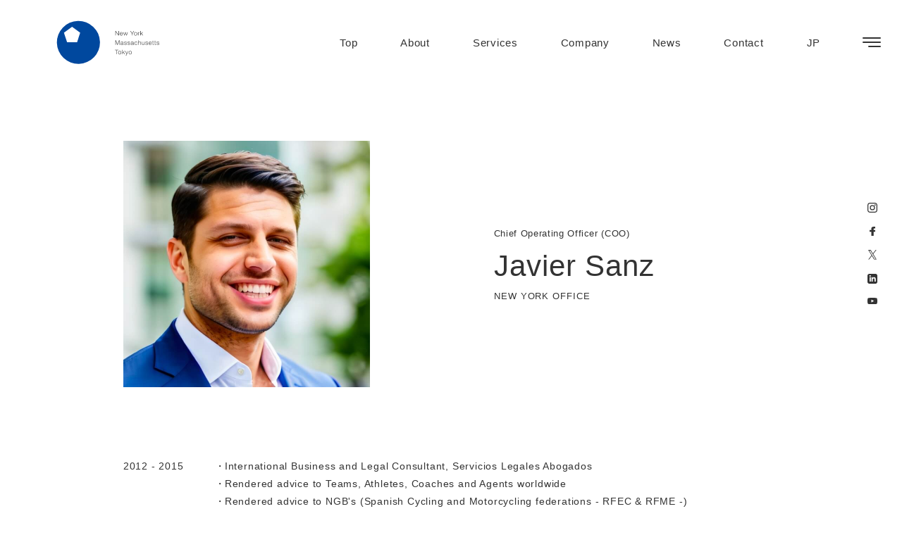

--- FILE ---
content_type: text/html; charset=UTF-8
request_url: https://blueutd.com/en/company/javier-sanz/
body_size: 4176
content:
<!DOCTYPE html>
<html lang="ja">
<head>
<!-- Google Tag Manager -->
<script>(function(w,d,s,l,i){w[l]=w[l]||[];w[l].push({'gtm.start':
new Date().getTime(),event:'gtm.js'});var f=d.getElementsByTagName(s)[0],
j=d.createElement(s),dl=l!='dataLayer'?'&l='+l:'';j.async=true;j.src=
'https://www.googletagmanager.com/gtm.js?id='+i+dl;f.parentNode.insertBefore(j,f);
})(window,document,'script','dataLayer','GTM-M9DZDPM');</script>
<!-- End Google Tag Manager -->
<script id="cookieyes" type="text/javascript" src="https://cdn-cookieyes.com/client_data/57478cc3fd6dcc7ae09568c5/script.js"></script><link rel='dns-prefetch' href='//s.w.org' />
		<script type="text/javascript">
			window._wpemojiSettings = {"baseUrl":"https:\/\/s.w.org\/images\/core\/emoji\/12.0.0-1\/72x72\/","ext":".png","svgUrl":"https:\/\/s.w.org\/images\/core\/emoji\/12.0.0-1\/svg\/","svgExt":".svg","source":{"concatemoji":"https:\/\/blueutd.com\/wp\/wp-includes\/js\/wp-emoji-release.min.js?ver=5.3.20"}};
			!function(e,a,t){var n,r,o,i=a.createElement("canvas"),p=i.getContext&&i.getContext("2d");function s(e,t){var a=String.fromCharCode;p.clearRect(0,0,i.width,i.height),p.fillText(a.apply(this,e),0,0);e=i.toDataURL();return p.clearRect(0,0,i.width,i.height),p.fillText(a.apply(this,t),0,0),e===i.toDataURL()}function c(e){var t=a.createElement("script");t.src=e,t.defer=t.type="text/javascript",a.getElementsByTagName("head")[0].appendChild(t)}for(o=Array("flag","emoji"),t.supports={everything:!0,everythingExceptFlag:!0},r=0;r<o.length;r++)t.supports[o[r]]=function(e){if(!p||!p.fillText)return!1;switch(p.textBaseline="top",p.font="600 32px Arial",e){case"flag":return s([127987,65039,8205,9895,65039],[127987,65039,8203,9895,65039])?!1:!s([55356,56826,55356,56819],[55356,56826,8203,55356,56819])&&!s([55356,57332,56128,56423,56128,56418,56128,56421,56128,56430,56128,56423,56128,56447],[55356,57332,8203,56128,56423,8203,56128,56418,8203,56128,56421,8203,56128,56430,8203,56128,56423,8203,56128,56447]);case"emoji":return!s([55357,56424,55356,57342,8205,55358,56605,8205,55357,56424,55356,57340],[55357,56424,55356,57342,8203,55358,56605,8203,55357,56424,55356,57340])}return!1}(o[r]),t.supports.everything=t.supports.everything&&t.supports[o[r]],"flag"!==o[r]&&(t.supports.everythingExceptFlag=t.supports.everythingExceptFlag&&t.supports[o[r]]);t.supports.everythingExceptFlag=t.supports.everythingExceptFlag&&!t.supports.flag,t.DOMReady=!1,t.readyCallback=function(){t.DOMReady=!0},t.supports.everything||(n=function(){t.readyCallback()},a.addEventListener?(a.addEventListener("DOMContentLoaded",n,!1),e.addEventListener("load",n,!1)):(e.attachEvent("onload",n),a.attachEvent("onreadystatechange",function(){"complete"===a.readyState&&t.readyCallback()})),(n=t.source||{}).concatemoji?c(n.concatemoji):n.wpemoji&&n.twemoji&&(c(n.twemoji),c(n.wpemoji)))}(window,document,window._wpemojiSettings);
		</script>
		<style type="text/css">
img.wp-smiley,
img.emoji {
	display: inline !important;
	border: none !important;
	box-shadow: none !important;
	height: 1em !important;
	width: 1em !important;
	margin: 0 .07em !important;
	vertical-align: -0.1em !important;
	background: none !important;
	padding: 0 !important;
}
</style>
	<link rel='stylesheet' id='wp-block-library-css'  href='https://blueutd.com/wp/wp-includes/css/dist/block-library/style.min.css?ver=5.3.20' type='text/css' media='all' />
<link rel='https://api.w.org/' href='https://blueutd.com/wp-json/' />
<link rel="EditURI" type="application/rsd+xml" title="RSD" href="https://blueutd.com/wp/xmlrpc.php?rsd" />
<link rel="wlwmanifest" type="application/wlwmanifest+xml" href="https://blueutd.com/wp/wp-includes/wlwmanifest.xml" /> 
<meta name="generator" content="WordPress 5.3.20" />
<link rel="canonical" href="https://blueutd.com/en/company/javier-sanz/" />
<link rel='shortlink' href='https://blueutd.com/?p=144' />
<link rel="alternate" type="application/json+oembed" href="https://blueutd.com/wp-json/oembed/1.0/embed?url=https%3A%2F%2Fblueutd.com%2Fen%2Fcompany%2Fjavier-sanz%2F" />
<link rel="alternate" type="text/xml+oembed" href="https://blueutd.com/wp-json/oembed/1.0/embed?url=https%3A%2F%2Fblueutd.com%2Fen%2Fcompany%2Fjavier-sanz%2F&#038;format=xml" />
<meta charset="UTF-8">
<meta http-equiv="X-UA-Compatible" content="IE=edge">
<meta name="viewport" content="width=device-width,initial-scale=1.0,minimum-scale=1.0,user-scalable=no">
<meta name="format-detection" content="telephone=no">

<title>Javier Sanz｜BLUE UNITED</title>
<meta name="description" content="BLUE skies and blue seas have no borders.
BLUE United strives to combine Japanese spirit and Western learning while utilizing B.L.U.E.
to unify the sport of soccer globally.">
<meta name="keywords" content="">

<!-- OG TAG -->
<meta property="og:type" content="website">
<meta property="og:url" content="https://blueutd.com/en/company/javier-sanz/">
<meta property="og:image" content="https://blueutd.com/wp/wp-content/themes/blu-united/assets/img/ogp.jpg">
<!-- /OG TAG -->

<!-- Twitter Cards Meta -->
<meta name="twitter:card" content="summary_large_image">
<meta name="twitter:url" content="https://blueutd.com/en/company/javier-sanz/" />
<meta name="twitter:title" content="Javier Sanz｜BLUE UNITED" />
<meta name="twitter:description" content="BLUE skies and blue seas have no borders.
BLUE United strives to combine Japanese spirit and Western learning while utilizing B.L.U.E.
to unify the sport of soccer globally." />
<meta name="twitter:image" content="https://blueutd.com/wp/wp-content/themes/blu-united/assets/img/ogp.jpg" />
<!-- Twitter Cards Meta -->

<link rel="icon" type="image/png" href="https://blueutd.com/wp/wp-content/themes/blu-united/assets/icon/favicon.png" sizes="48x48">
<link href="https://blueutd.com/wp/wp-content/themes/blu-united/assets/css/common.css?202601220106" rel="stylesheet" type="text/css">
<link href="https://blueutd.com/wp/wp-content/themes/blu-united/assets/css/plugin/swiper.min.css" rel="stylesheet" type="text/css">

</head>

<body class="en">

<!-- Google Tag Manager (noscript) -->
<noscript><iframe src="https://www.googletagmanager.com/ns.html?id=GTM-M9DZDPM"
height="0" width="0" style="display:none;visibility:hidden"></iframe></noscript>
<!-- End Google Tag Manager (noscript) -->

    <div id="wrapper">

        <header>
            <div class="inner">
                <p class="logo top"><a href="/en/"><img src="https://blueutd.com/wp/wp-content/themes/blu-united/assets/img/logo_top.svg" alt="BLUE UNITED New York Massachusetts Tokyo"></a></p>
                <p class="logo normal"><a href="/en/"><img src="https://blueutd.com/wp/wp-content/themes/blu-united/assets/img/logo.svg" alt="BLUE UNITED New York Tokyo"></a></p>
                <div class="menu">
                    <nav class="nav">
                        <ul class="list">
                            <li ><a href="/en/">Top</a></li>
                            <li ><a href="/en/about/">About</a></li>
                            <li ><a href="/en/services/">Services</a></li>
                            <li ><a href="/en/company/">Company</a></li>
                            <li ><a href="/en/news/">News</a></li>
                            <li ><a href="/en/contact/">Contact</a></li>
                            <li><a href="/">JP</a></li>
                        </ul>
                    </nav>
                    <p class="menuBar">
                        <span class="bar"></span>
                        <span class="bar"></span>
                        <span class="bar"></span>
                    </p>
                </div>
            </div>
            <ul class="sns">
                <li class="ig"><a href="https://www.instagram.com/blueutd/" target="_blank"><img src="https://blueutd.com/wp/wp-content/themes/blu-united/assets/img/ico_ig.svg" alt="Instagram"></a></li>
                <li class="fb"><a href="https://www.facebook.com/blueutd/" target="_blank"><img src="https://blueutd.com/wp/wp-content/themes/blu-united/assets/img/ico_fb.svg" alt="Facebook"></a></li>
                <li class="x"><a href="https://x.com/BlueUnitedeFC" target="_blank"><img src="https://blueutd.com/wp/wp-content/themes/blu-united/assets/img/ico_x.svg" alt="X"></a></li>
                <li class="linkedin"><a href="https://www.linkedin.com/company/blue-united-corporation/" target="_blank"><img src="https://blueutd.com/wp/wp-content/themes/blu-united/assets/img/ico_linkedin.svg" alt="Linkedin"></a></li>
                <li class="youtube"><a href="https://www.youtube.com/@blueunited5675" target="_blank"><img src="https://blueutd.com/wp/wp-content/themes/blu-united/assets/img/ico_yt.svg" alt="YouTube"></a></li>
            </ul>
            <div class="menuOpn">
                <div class="menuOpnInner">
                    <div class="contents">
                        <ul class="lang">
                            <li><a href="/">JP</a></li>
                        </ul>
                        <nav class="menuOpnNav">
                            <ul class="list">
                                <li><a href="/en/">Top</a></li>
                                <li><a href="/en/about/">About</a></li>
                                <li><a href="/en/services/">Services</a></li>
                                <li><a href="/en/company/">Company</a></li>
                                <li><a href="/en/news/">News</a></li>
                                <li><a href="/en/contact/">Contact</a></li>
                            </ul>
                        </nav>
                        <div class="menuOpnSns">
                            <p class="ttl">Social Links</p>
                            <ul class="list">
                                <li><a href="https://www.instagram.com/blueutd/" target="_blank">INSTAGRAM</a></li>
                                <li><a href="https://www.facebook.com/blueutd/" target="_blank">FACEBOOK</a></li>
                                <li><a href="https://x.com/BlueUnitedeFC" target="_blank">X</a></li>
                                <li><a href="https://www.linkedin.com/company/blue-united-corporation" target="_blank">LINKEDIN</a></li>
                                <li><a href="https://www.youtube.com/@blueunited5675" target="_blank">YOUTUBE</a></li>
                            </ul>
                        </div>
                        <p class="copy">
                            <a href="/en/contact/">
                                <span>Please feel free to contact us</span>
                                <span>SAY HELLO</span>
                            </a>
                        </p>
                    </div>
                </div>
            </div>
        </header>

        <div id="luxy">

            <main>
                <article>

                    <section id="teamDetailPage">
                        <div class="inner">
                            <div class="teamDetailHead">
                                <p class="ph"><img src="https://blueutd.com/wp/wp-content/themes/blu-united/assets/img/company/member_ph01.jpg" alt="Javier Sanz"></p>
                                <div class="info">
                                    <div class="infoInner">
                                        <p class="position">Chief Operating Officer (COO)</p>
                                        <h1 class="name">
                                            <span class="main">Javier Sanz</span>
                                            <span class="sub">NEW YORK OFFICE</span>
                                        </h1>
                                    </div>
                                </div>
                            </div>
                            <div class="teamDetailContents">
                                <ul class="chronology">
                                    <li>
                                        <dl>
                                            <dt class="year">2012 - 2015</dt>
                                            <dd>
                                                <ul>
                                                    <li>International Business and Legal Consultant, Servicios Legales Abogados</li>
                                                    <li>Rendered advice to Teams, Athletes, Coaches and Agents worldwide</li>
                                                    <li>Rendered advice to NGB's (Spanish Cycling and Motorcycling federations - RFEC & RFME -)</li>
                                                    <li>International Legal Award ISDE & FIA in Sports Law, VI Edition</li>
                                                    <li>Author of the book "The Economic Model of Football : Pursuing Profitability"</li>
                                                </ul>
                                            </dd>
                                        </dl>
                                    </li>
                                    <li>
                                        <dl>
                                            <dt class="year">2013</dt>
                                            <dd>
                                                <ul>
                                                    <li>International Legal Consultant, Bichara e Motta Advogados</li>
                                                </ul>
                                            </dd>
                                        </dl>
                                    </li>
                                    <li>
                                        <dl>
                                            <dt class="year">2015 - 2017</dt>
                                            <dd>
                                                <ul>
                                                    <li>Head of North America - Director of Programs, ISDE USA</li>
                                                    <li>Managed the international expansion of the institution and built and <br>managed business ventures with Columbia University, J.League, <br class="dspPc">University of Miami School of Law and India on Track.</li>
                                                    <li>Director of Programs, ISDE USA</li>
                                                </ul>
                                            </dd>
                                        </dl>
                                    </li>
                                    <li>
                                        <dl>
                                            <dt class="year">2017 - Present</dt>
                                            <dd>
                                                <ul>
                                                    <li>Joins Blue United Corporation</li>
                                                </ul>
                                            </dd>
                                        </dl>
                                    </li>
                                    <li>
                                        <dl>
                                            <dt class="year">2018</dt>
                                            <dd>
                                                <ul>
                                                    <li>Guest Lecturer at New York University (NYU) Tisch Institute of Global Sport</li>
                                                    <li>Contributor in specialized media such as Diario AS and IUSPORTS</li>
                                                </ul>
                                            </dd>
                                        </dl>
                                    </li>
                                    <li>
                                        <dl>
                                            <dt class="year">2019 - Present</dt>
                                            <dd>
                                                <ul>
                                                    <li>Lead Project Manager for Sevilla FC</li>
                                                </ul>
                                            </dd>
                                        </dl>
                                    </li>
                                    <li>
                                        <dl>
                                            <dt class="year">2021</dt>
                                            <dd>
                                                <ul>
                                                    <li>Lead Project Manager for Imagine AR, Seyu, Ween, and Funatix</li>
                                                </ul>
                                            </dd>
                                        </dl>
                                    </li>
                                    <li>
                                        <dl>
                                            <dt class="year">2021 - Present</dt>
                                            <dd>
                                                <ul>
                                                    <li>Lead Project Manager for Eintracht Frankfurt</li>
                                                    <li>Guest Lecturer in Accadis Hochschule Bad Homburg M.A. in Global Sports Management (Germany)</li>
                                                    <li>Lead Project Manager for Yanmar</li>
                                                </ul>
                                            </dd>
                                        </dl>
                                    </li>
                                </ul>
                                <div class="background">
                                    <h2 class="backgroundTtl">Education</h2>
                                    <ul>
                                        <li><span class="year">2012</span>Bachelor's Degree, Law, Universidad Autónoma de Madrid</li>
                                        <li><span class="year">2013</span>Master of Laws - LLM, International and Comparative Sports Law, ISDE Law & Business School</li>
                                        <li><span class="year">2013</span>LLM in International and Comparative Sports Law, St. John's University School of Law</li>
                                        <li><span class="year">2018</span>Sports Industry Essentials Program, Columbia University in the City of New York</li>
                                        <li><span class="year">2019</span>Sneaker Industry Essentials, Marketing and Business, Fashion Institute of Technology (FIT)</li>
                                        <li><span class="year">2022</span>Blockchain: Foundations and Use cases from Consensys Academy</li>
                                    </ul>
                                </div>
                            </div>
                            <p class="btn"><a href="/en/company/#member">All Member</a></p>
                        </div>
                    </section>

                </article>
            </main>

<footer>
                <div class="inner">
                    <div class="head">
                        <h2 class="logo"><a href="/en/"><img src="https://blueutd.com/wp/wp-content/themes/blu-united/assets/img/logo_wh.svg" alt="BLUE UNITED"></a></h2>
                        <p class="copy">
                            <a href="/en/contact/">
                                <span>Please feel free to contact us</span>
                                <span>SAY HELLO</span>
                            </a>
                        </p>
                    </div>
                    <div class="foot">
                        <nav class="footNav">
                            <ul class="sns">
                                <li><a href="https://www.instagram.com/blueutd/" target="_blank">INSTAGRAM</a></li>
                                <li><a href="https://www.facebook.com/blueutd/" target="_blank">FACEBOOK</a></li>
                                <li><a href="https://x.com/BlueUnitedeFC" target="_blank">X</a></li>
                                <li><a href="https://www.linkedin.com/company/blue-united-corporation" target="_blank">LINKEDIN</a></li>
                                <li><a href="https://www.youtube.com/@blueunited5675" target="_blank">YOUTUBE</a></li>
                            </ul>
                            <p id="pagetop"><img src="https://blueutd.com/wp/wp-content/themes/blu-united/assets/img/pagetop.svg" alt="ページトップへ"></p>
                        </nav>
                        <div class="btmContents">
                            <p class="copy">© Blue United Corporation</p>
                            <p class="privacy"><a href="/privacy/">Privacy policy</a></p>
                        </div>
                    </div>
                </div>
            </footer>

        </div>

                
    </div>

<!-- js -->
<script src="//ajax.googleapis.com/ajax/libs/jquery/1.12.2/jquery.min.js"></script>
<script src="https://blueutd.com/wp/wp-content/themes/blu-united/assets/js/jquery.easing.1.3.js" type="text/javascript"></script>
<script src="https://blueutd.com/wp/wp-content/themes/blu-united/assets/js/common.js?202601220106" type="text/javascript"></script>
<script src="https://blueutd.com/wp/wp-content/themes/blu-united/assets/js/respon.js" type="text/javascript"></script>
<script src="https://blueutd.com/wp/wp-content/themes/blu-united/assets/js/plugin/luxy.js" type="text/javascript"></script>
<script src="https://blueutd.com/wp/wp-content/themes/blu-united/assets/js/plugin/swiper.min.js" type="text/javascript"></script>
<!-- /js -->

<script type='text/javascript' src='https://blueutd.com/wp/wp-includes/js/wp-embed.min.js?ver=5.3.20'></script>
</body>

</html>


--- FILE ---
content_type: text/css
request_url: https://blueutd.com/wp/wp-content/themes/blu-united/assets/css/common.css?202601220106
body_size: 15623
content:
@charset "UTF-8";
html, body, div, span, applet, object, iframe,
h1, h2, h3, h4, h5, h6, p, blockquote, pre,
a, abbr, acronym, address, big, cite, code,
del, dfn, em, img, ins, kbd, q, s, samp,
small, strike, strong, sub, sup, tt, var,
b, u, i, center,
dl, dt, dd, ol, ul, li, hr,
fieldset, form, label, legend,
table, caption, tbody, tfoot, thead, tr, th, td,
article, aside, canvas, details, embed,
figure, figcaption, footer, header, hgroup,
menu, nav, output, ruby, section, summary,
time, mark, audio, video {
  margin: 0;
  padding: 0;
  border: 0;
  vertical-align: baseline;
}

article, aside, details, figcaption, figure,
footer, header, hgroup, menu, nav, section {
  display: block;
}

body {
  line-height: 1;
}

ol, ul {
  list-style: none;
}

blockquote, q {
  quotes: none;
}

blockquote:before, blockquote:after,
q:before, q:after {
  content: "";
  content: none;
}

table {
  border-collapse: collapse;
  border-spacing: 0;
}

/* margin padding */
.mt5 {
  margin-top: 5px;
}

.mr5 {
  margin-right: 5px;
}

.mb5 {
  margin-bottom: 5px;
}

.ml5 {
  margin-left: 5px;
}

.pt5 {
  padding-top: 5px;
}

.pr5 {
  padding-right: 5px;
}

.pb5 {
  padding-bottom: 5px;
}

.pl5 {
  padding-left: 5px;
}

.mt10 {
  margin-top: 10px;
}

.mr10 {
  margin-right: 10px;
}

.mb10 {
  margin-bottom: 10px;
}

.ml10 {
  margin-left: 10px;
}

.pt10 {
  padding-top: 10px;
}

.pr10 {
  padding-right: 10px;
}

.pb10 {
  padding-bottom: 10px;
}

.pl10 {
  padding-left: 10px;
}

.mt15 {
  margin-top: 15px;
}

.mr15 {
  margin-right: 15px;
}

.mb15 {
  margin-bottom: 15px;
}

.ml15 {
  margin-left: 15px;
}

.pt15 {
  padding-top: 15px;
}

.pr15 {
  padding-right: 15px;
}

.pb15 {
  padding-bottom: 15px;
}

.pl15 {
  padding-left: 15px;
}

.mt20 {
  margin-top: 20px;
}

.mr20 {
  margin-right: 20px;
}

.mb20 {
  margin-bottom: 20px;
}

.ml20 {
  margin-left: 20px;
}

.pt20 {
  padding-top: 20px;
}

.pr20 {
  padding-right: 20px;
}

.pb20 {
  padding-bottom: 20px;
}

.pl20 {
  padding-left: 20px;
}

.mt25 {
  margin-top: 25px;
}

.mr25 {
  margin-right: 25px;
}

.mb25 {
  margin-bottom: 25px;
}

.ml25 {
  margin-left: 25px;
}

.pt25 {
  padding-top: 25px;
}

.pr25 {
  padding-right: 25px;
}

.pb25 {
  padding-bottom: 25px;
}

.pl25 {
  padding-left: 25px;
}

.mt30 {
  margin-top: 30px;
}

.mr30 {
  margin-right: 30px;
}

.mb30 {
  margin-bottom: 30px;
}

.ml30 {
  margin-left: 30px;
}

.pt30 {
  padding-top: 30px;
}

.pr30 {
  padding-right: 30px;
}

.pb30 {
  padding-bottom: 30px;
}

.pl30 {
  padding-left: 30px;
}

.mt35 {
  margin-top: 35px;
}

.mr35 {
  margin-right: 35px;
}

.mb35 {
  margin-bottom: 35px;
}

.ml35 {
  margin-left: 35px;
}

.pt35 {
  padding-top: 35px;
}

.pr35 {
  padding-right: 35px;
}

.pb35 {
  padding-bottom: 35px;
}

.pl35 {
  padding-left: 35px;
}

.mt40 {
  margin-top: 40px;
}

.mr40 {
  margin-right: 40px;
}

.mb40 {
  margin-bottom: 40px;
}

.ml40 {
  margin-left: 40px;
}

.pt40 {
  padding-top: 40px;
}

.pr40 {
  padding-right: 40px;
}

.pb40 {
  padding-bottom: 40px;
}

.pl40 {
  padding-left: 40px;
}

.mt45 {
  margin-top: 45px;
}

.mr45 {
  margin-right: 45px;
}

.mb45 {
  margin-bottom: 45px;
}

.ml45 {
  margin-left: 45px;
}

.pt45 {
  padding-top: 45px;
}

.pr45 {
  padding-right: 45px;
}

.pb45 {
  padding-bottom: 45px;
}

.pl45 {
  padding-left: 45px;
}

.mt50 {
  margin-top: 50px;
}

.mr50 {
  margin-right: 50px;
}

.mb50 {
  margin-bottom: 50px;
}

.ml50 {
  margin-left: 50px;
}

.pt50 {
  padding-top: 50px;
}

.pr50 {
  padding-right: 50px;
}

.pb50 {
  padding-bottom: 50px;
}

.pl50 {
  padding-left: 50px;
}

.mt55 {
  margin-top: 55px;
}

.mr55 {
  margin-right: 55px;
}

.mb55 {
  margin-bottom: 55px;
}

.ml55 {
  margin-left: 55px;
}

.pt55 {
  padding-top: 55px;
}

.pr55 {
  padding-right: 55px;
}

.pb55 {
  padding-bottom: 55px;
}

.pl55 {
  padding-left: 55px;
}

.mt60 {
  margin-top: 60px;
}

.mr60 {
  margin-right: 60px;
}

.mb60 {
  margin-bottom: 60px;
}

.ml60 {
  margin-left: 60px;
}

.pt60 {
  padding-top: 60px;
}

.pr60 {
  padding-right: 60px;
}

.pb60 {
  padding-bottom: 60px;
}

.pl60 {
  padding-left: 60px;
}

.mt65 {
  margin-top: 65px;
}

.mr65 {
  margin-right: 65px;
}

.mb65 {
  margin-bottom: 65px;
}

.ml65 {
  margin-left: 65px;
}

.pt65 {
  padding-top: 65px;
}

.pr65 {
  padding-right: 65px;
}

.pb65 {
  padding-bottom: 65px;
}

.pl65 {
  padding-left: 65px;
}

.mt70 {
  margin-top: 70px;
}

.mr70 {
  margin-right: 70px;
}

.mb70 {
  margin-bottom: 70px;
}

.ml70 {
  margin-left: 70px;
}

.pt70 {
  padding-top: 70px;
}

.pr70 {
  padding-right: 70px;
}

.pb70 {
  padding-bottom: 70px;
}

.pl70 {
  padding-left: 70px;
}

.mt75 {
  margin-top: 75px;
}

.mr75 {
  margin-right: 75px;
}

.mb75 {
  margin-bottom: 75px;
}

.ml75 {
  margin-left: 75px;
}

.pt75 {
  padding-top: 75px;
}

.pr75 {
  padding-right: 75px;
}

.pb75 {
  padding-bottom: 75px;
}

.pl75 {
  padding-left: 75px;
}

.mt80 {
  margin-top: 80px;
}

.mr80 {
  margin-right: 80px;
}

.mb80 {
  margin-bottom: 80px;
}

.ml80 {
  margin-left: 80px;
}

.pt80 {
  padding-top: 80px;
}

.pr80 {
  padding-right: 80px;
}

.pb80 {
  padding-bottom: 80px;
}

.pl80 {
  padding-left: 80px;
}

.mt85 {
  margin-top: 85px;
}

.mr85 {
  margin-right: 85px;
}

.mb85 {
  margin-bottom: 85px;
}

.ml85 {
  margin-left: 85px;
}

.pt85 {
  padding-top: 85px;
}

.pr85 {
  padding-right: 85px;
}

.pb85 {
  padding-bottom: 85px;
}

.pl85 {
  padding-left: 85px;
}

.mt90 {
  margin-top: 90px;
}

.mr90 {
  margin-right: 90px;
}

.mb90 {
  margin-bottom: 90px;
}

.ml90 {
  margin-left: 90px;
}

.pt90 {
  padding-top: 90px;
}

.pr90 {
  padding-right: 90px;
}

.pb90 {
  padding-bottom: 90px;
}

.pl90 {
  padding-left: 90px;
}

.mt95 {
  margin-top: 95px;
}

.mr95 {
  margin-right: 95px;
}

.mb95 {
  margin-bottom: 95px;
}

.ml95 {
  margin-left: 95px;
}

.pt95 {
  padding-top: 95px;
}

.pr95 {
  padding-right: 95px;
}

.pb95 {
  padding-bottom: 95px;
}

.pl95 {
  padding-left: 95px;
}

.mt100 {
  margin-top: 100px;
}

.mr100 {
  margin-right: 100px;
}

.mb100 {
  margin-bottom: 100px;
}

.ml100 {
  margin-left: 100px;
}

.pt100 {
  padding-top: 100px;
}

.pr100 {
  padding-right: 100px;
}

.pb100 {
  padding-bottom: 100px;
}

.pl100 {
  padding-left: 100px;
}

/* clearfix */
.clearfix:after {
  display: block;
  clear: both;
  content: "";
}

.clearfix {
  zoom: 1;
}

/* float */
.floatL {
  float: left;
}

.floatR {
  float: right;
}

.floatC {
  clear: both;
}

/* text */
.taC {
  text-align: center;
}

.taL {
  text-align: left;
}

.taR {
  text-align: right;
}

/* none */
.none {
  text-indent: -9999px;
  height: 0px;
  overflow: hidden;
}

/* display */
.dspBk {
  display: block;
}

.dspIn {
  display: inline;
}

.dspNone {
  display: none;
}

/* font */
.fs1 {
  font-size: 1px;
}

.fs2 {
  font-size: 2px;
}

.fs3 {
  font-size: 3px;
}

.fs4 {
  font-size: 4px;
}

.fs5 {
  font-size: 5px;
}

.fs6 {
  font-size: 6px;
}

.fs7 {
  font-size: 7px;
}

.fs8 {
  font-size: 8px;
}

.fs9 {
  font-size: 9px;
}

.fs10 {
  font-size: 10px;
}

.fs11 {
  font-size: 11px;
}

.fs12 {
  font-size: 12px;
}

.fs13 {
  font-size: 13px;
}

.fs14 {
  font-size: 14px;
}

.fs15 {
  font-size: 15px;
}

.fs16 {
  font-size: 16px;
}

.fs17 {
  font-size: 17px;
}

.fs18 {
  font-size: 18px;
}

.fs19 {
  font-size: 19px;
}

.fs20 {
  font-size: 20px;
}

.fs21 {
  font-size: 21px;
}

.fs22 {
  font-size: 22px;
}

.fs23 {
  font-size: 23px;
}

.fs24 {
  font-size: 24px;
}

.fs25 {
  font-size: 25px;
}

.fs26 {
  font-size: 26px;
}

.fs27 {
  font-size: 27px;
}

.fs28 {
  font-size: 28px;
}

.fs29 {
  font-size: 29px;
}

.fs30 {
  font-size: 30px;
}

.fs31 {
  font-size: 31px;
}

.fs32 {
  font-size: 32px;
}

.fs33 {
  font-size: 33px;
}

.fs34 {
  font-size: 34px;
}

.fs35 {
  font-size: 35px;
}

.fs36 {
  font-size: 36px;
}

.fs37 {
  font-size: 37px;
}

.fs38 {
  font-size: 38px;
}

.fs39 {
  font-size: 39px;
}

.fs40 {
  font-size: 40px;
}

.fs41 {
  font-size: 41px;
}

.fs42 {
  font-size: 42px;
}

.fs43 {
  font-size: 43px;
}

.fs44 {
  font-size: 44px;
}

.fs45 {
  font-size: 45px;
}

.fs46 {
  font-size: 46px;
}

.fs47 {
  font-size: 47px;
}

.fs48 {
  font-size: 48px;
}

.fs49 {
  font-size: 49px;
}

.fs50 {
  font-size: 50px;
}

.fs51 {
  font-size: 51px;
}

.fs52 {
  font-size: 52px;
}

.fs53 {
  font-size: 53px;
}

.fs54 {
  font-size: 54px;
}

.fs55 {
  font-size: 55px;
}

.fs56 {
  font-size: 56px;
}

.fs57 {
  font-size: 57px;
}

.fs58 {
  font-size: 58px;
}

.fs59 {
  font-size: 59px;
}

.fs60 {
  font-size: 60px;
}

.fs61 {
  font-size: 61px;
}

.fs62 {
  font-size: 62px;
}

.fs63 {
  font-size: 63px;
}

.fs64 {
  font-size: 64px;
}

.fs65 {
  font-size: 65px;
}

.fs66 {
  font-size: 66px;
}

.fs67 {
  font-size: 67px;
}

.fs68 {
  font-size: 68px;
}

.fs69 {
  font-size: 69px;
}

.fs70 {
  font-size: 70px;
}

.fs71 {
  font-size: 71px;
}

.fs72 {
  font-size: 72px;
}

.fs73 {
  font-size: 73px;
}

.fs74 {
  font-size: 74px;
}

.fs75 {
  font-size: 75px;
}

.fs76 {
  font-size: 76px;
}

.fs77 {
  font-size: 77px;
}

.fs78 {
  font-size: 78px;
}

.fs79 {
  font-size: 79px;
}

.fs80 {
  font-size: 80px;
}

.fs81 {
  font-size: 81px;
}

.fs82 {
  font-size: 82px;
}

.fs83 {
  font-size: 83px;
}

.fs84 {
  font-size: 84px;
}

.fs85 {
  font-size: 85px;
}

.fs86 {
  font-size: 86px;
}

.fs87 {
  font-size: 87px;
}

.fs88 {
  font-size: 88px;
}

.fs89 {
  font-size: 89px;
}

.fs90 {
  font-size: 90px;
}

.fs91 {
  font-size: 91px;
}

.fs92 {
  font-size: 92px;
}

.fs93 {
  font-size: 93px;
}

.fs94 {
  font-size: 94px;
}

.fs95 {
  font-size: 95px;
}

.fs96 {
  font-size: 96px;
}

.fs97 {
  font-size: 97px;
}

.fs98 {
  font-size: 98px;
}

.fs99 {
  font-size: 99px;
}

.fs100 {
  font-size: 100px;
}

.fwBold {
  font-weight: bold;
}

.fwNormal {
  font-weight: normal;
}

/* indent */
.note {
  margin-left: 1em;
}

.note .mark {
  display: inline-block;
  width: 1em;
  margin-left: -1em;
}

ul.notes li {
  margin-left: 1em;
}

ul.notes li .mark {
  display: inline-block;
  width: 1em;
  margin-left: -1em;
}

/* ====================================== $ */
/* ====================================== function */
/* ====================================== color */
/* ====================================== font */
body.en, #thanksPage .inner .ttl, #newsArticle .inner .box .share .ttl, #newsArticle .inner .box .tag, #newsPage .inner .newsPageContentsBox .newsPageContents .newsPageContentsSection .newsPageContentsSectionInner > dl .date, #newsPage .inner .newsPageContentsBox .newsPageContents .newsPageContentsSection .newsPageContentsSectionInner > dl .category, #teamDetailPage .inner .teamDetailHead .info .infoInner .name, #teamDetailPage .inner .teamDetailHead .info .infoInner .position, #member .inner .memberList > li > a > dl .position, #member .inner .memberList > li > a > dl .name, #aboutConsulting .inner .consultingTtl, #servicePage .inner .sectionWrap .section .sectionContents .subSection .block.-contents .subSectionLink > a, #servicePage .inner .sectionWrap .section .sectionTtl > span, #servicePage .inner .sectionWrap .section .sectionTtl:before, #offices .inner .countryList > li, #about .inner .aboutUs .aboutUsContents .item > dt:before, #news .inner .newsListWrap .newsLists .newslist > dl > div .category, #news .inner .newsListWrap .newsLists .newslist > dl > div .date, #news .inner .newsListWrap .newsCategory > li, #service .inner .contents .block.-contents .itemWrap .item > dt, #basis .inner .contents .list > li .listSection .listSectionNumber, #basis .inner .contents .copy, #vision .loopSlider .slider .list > li, #vision .inner .contents .copy, #kv .kvSliderWrap .kvSlideNation .num, #kv .bg .kvCopy .sub, #kv .bg .kvCopy .main, footer .inner .foot .btmContents .copy, footer .inner .foot .btmContents .privacy, footer .inner .foot .footNav .sns > li, footer .inner .head .copy > a > span, #nextPage > a .inner .next, #nextPage > a .inner .page, #pageHeader .inner .pageTtl, #pageHeader .sideTxt, .sectionTtl, header .menuOpn .menuOpnInner, header .inner .menu .nav .list > li, #executive .inner .executiveList > li > a > dl .team, #athletes .inner .athletesList > li > a > dl .team, #executive .inner .executiveList > li > a > dl .name, #athletes .inner .athletesList > li > a > dl .name, #history .inner .numAdd.historyLists > li:before, #value .inner .numAdd.valueLists > li:before, #mission .inner .numAdd.missionLists > li:before {
  font-family: "Helvetica Neue", "Arial", "Hiragino Kaku Gothic Pro", "ヒラギノ角ゴ Pro W3", "游ゴシック体", YuGothic, "游ゴシック", "Yu Gothic", メイリオ, Meiryo, "ＭＳ Ｐゴシック", sans-serif;
  letter-spacing: 0.05em;
}

#aboutConsulting .inner .list > li .listInner .box > dl > dt, #serviceLists .inner .lists > li > a .ttl, #servicePage .inner .sectionWrap .section .sectionContents .subSection .block.-contents .subSectionTtl, #pages .pageList > li > a .ttl > span.en {
  font-family: "HelveticaNeue-CondensedBold", "Arial Narrow", "Helvetica Neue", "Arial", sans-serif;
  letter-spacing: 0.05em;
}

/* ====================================== animation */
.fadeIn {
  opacity: 0;
  transition: transform 1s ease, opacity 1s ease;
}

.fadeIn.up {
  transform: translateY(30px);
}

@media screen and (max-width: 768px) {
  .fadeIn.up {
    transform: translateY(15px);
  }
}
.fadeIn.right {
  transform: translateX(30px);
}

@media screen and (max-width: 768px) {
  .fadeIn.right {
    transform: translateX(15px);
  }
}
.fadeIn.down {
  transform: translateY(-30px);
}

@media screen and (max-width: 768px) {
  .fadeIn.down {
    transform: translateY(-15px);
  }
}
.fadeIn.left {
  transform: translateX(-30px);
}

@media screen and (max-width: 768px) {
  .fadeIn.left {
    transform: translateX(-15px);
  }
}
.fadeIn.animation {
  opacity: 1;
  transform: translateY(0) translateX(0);
}

@keyframes animationLR {
  0% {
    width: 100%;
    right: 0;
    left: auto;
  }
  49% {
    width: 0;
    right: 0;
    left: auto;
  }
  50% {
    width: 0;
    right: auto;
    left: 0;
  }
  100% {
    width: 100%;
    right: auto;
    left: 0;
  }
}
.maskWrap {
  width: 100%;
  height: 100%;
  display: inline-block;
}

.maskWrap .maskInner {
  width: 100%;
  height: 100%;
  position: relative;
  visibility: hidden;
}

.maskWrap .maskInner::after {
  content: "";
  width: 100%;
  height: 100%;
  background: #ffffff;
  position: absolute;
  left: 0;
  top: 0;
  visibility: visible;
  transform-origin: left top;
  transform: scale(0, 1);
  transition: all 0.6s cubic-bezier(0, 0, 0.25, 1) 0s;
  z-index: 2;
}

.maskWrap.animation .maskInner {
  animation-name: animateContent;
  animation-duration: 2s;
  animation-timing-function: cubic-bezier(0, 0, 0.25, 1);
  animation-delay: 0s;
  animation-iteration-count: 1;
  animation-direction: normal;
  animation-fill-mode: both;
  animation-play-state: running;
  backface-visibility: hidden;
}

.maskWrap.animation .maskInner::after {
  animation-name: animatePanel;
  animation-duration: 2s;
  animation-timing-function: cubic-bezier(0, 0, 0.25, 1);
  animation-delay: 0s;
  animation-iteration-count: 1;
  animation-direction: normal;
  animation-fill-mode: both;
  animation-play-state: running;
  backface-visibility: hidden;
}

@keyframes animatePanel {
  0% {
    transform-origin: left top;
    transform: scale(0, 1);
  }
  49% {
    transform-origin: left top;
    transform: scale(1, 1);
  }
  50% {
    transform-origin: right top;
    transform: scale(1, 1);
  }
  100% {
    transform-origin: right top;
    transform: scale(0, 1);
  }
}
@keyframes animateContent {
  0% {
    visibility: hidden;
  }
  49% {
    visibility: hidden;
  }
  50% {
    visibility: visible;
  }
  100% {
    visibility: visible;
  }
}
.txtSpanize > span {
  opacity: 0;
}

.txtSpanize.animation > span {
  animation: letter-glow 0.7s 0s ease both;
}

.txtSpanize.animation > span:nth-child(1) {
  animation-delay: 0.03s;
}

.txtSpanize.animation > span:nth-child(2) {
  animation-delay: 0.06s;
}

.txtSpanize.animation > span:nth-child(3) {
  animation-delay: 0.09s;
}

.txtSpanize.animation > span:nth-child(4) {
  animation-delay: 0.12s;
}

.txtSpanize.animation > span:nth-child(5) {
  animation-delay: 0.15s;
}

.txtSpanize.animation > span:nth-child(6) {
  animation-delay: 0.18s;
}

.txtSpanize.animation > span:nth-child(7) {
  animation-delay: 0.21s;
}

.txtSpanize.animation > span:nth-child(8) {
  animation-delay: 0.24s;
}

.txtSpanize.animation > span:nth-child(9) {
  animation-delay: 0.27s;
}

.txtSpanize.animation > span:nth-child(10) {
  animation-delay: 0.3s;
}

.txtSpanize.animation > span:nth-child(11) {
  animation-delay: 0.33s;
}

.txtSpanize.animation > span:nth-child(12) {
  animation-delay: 0.36s;
}

.txtSpanize.animation > span:nth-child(13) {
  animation-delay: 0.39s;
}

.txtSpanize.animation > span:nth-child(14) {
  animation-delay: 0.42s;
}

.txtSpanize.animation > span:nth-child(15) {
  animation-delay: 0.45s;
}

.txtSpanize.animation > span:nth-child(16) {
  animation-delay: 0.48s;
}

.txtSpanize.animation > span:nth-child(17) {
  animation-delay: 0.51s;
}

.txtSpanize.animation > span:nth-child(18) {
  animation-delay: 0.54s;
}

.txtSpanize.animation > span:nth-child(19) {
  animation-delay: 0.57s;
}

.txtSpanize.animation > span:nth-child(20) {
  animation-delay: 0.6s;
}

.txtSpanize.animation > span:nth-child(21) {
  animation-delay: 0.63s;
}

.txtSpanize.animation > span:nth-child(22) {
  animation-delay: 0.66s;
}

.txtSpanize.animation > span:nth-child(23) {
  animation-delay: 0.69s;
}

.txtSpanize.animation > span:nth-child(24) {
  animation-delay: 0.72s;
}

.txtSpanize.animation > span:nth-child(25) {
  animation-delay: 0.75s;
}

.txtSpanize.animation > span:nth-child(26) {
  animation-delay: 0.78s;
}

.txtSpanize.animation > span:nth-child(27) {
  animation-delay: 0.81s;
}

.txtSpanize.animation > span:nth-child(28) {
  animation-delay: 0.84s;
}

.txtSpanize.animation > span:nth-child(29) {
  animation-delay: 0.87s;
}

.txtSpanize.animation > span:nth-child(30) {
  animation-delay: 0.9s;
}

.txtSpanize.animation > span:nth-child(31) {
  animation-delay: 0.93s;
}

.txtSpanize.animation > span:nth-child(32) {
  animation-delay: 0.96s;
}

.txtSpanize.animation > span:nth-child(33) {
  animation-delay: 0.99s;
}

.txtSpanize.animation > span:nth-child(34) {
  animation-delay: 1.02s;
}

.txtSpanize.animation > span:nth-child(35) {
  animation-delay: 1.05s;
}

.txtSpanize.animation > span:nth-child(36) {
  animation-delay: 1.08s;
}

.txtSpanize.animation > span:nth-child(37) {
  animation-delay: 1.11s;
}

.txtSpanize.animation > span:nth-child(38) {
  animation-delay: 1.14s;
}

.txtSpanize.animation > span:nth-child(39) {
  animation-delay: 1.17s;
}

.txtSpanize.animation > span:nth-child(40) {
  animation-delay: 1.2s;
}

.txtSpanize.animation > span:nth-child(41) {
  animation-delay: 1.23s;
}

.txtSpanize.animation > span:nth-child(42) {
  animation-delay: 1.26s;
}

.txtSpanize.animation > span:nth-child(43) {
  animation-delay: 1.29s;
}

.txtSpanize.animation > span:nth-child(44) {
  animation-delay: 1.32s;
}

.txtSpanize.animation > span:nth-child(45) {
  animation-delay: 1.35s;
}

.txtSpanize.animation > span:nth-child(46) {
  animation-delay: 1.38s;
}

.txtSpanize.animation > span:nth-child(47) {
  animation-delay: 1.41s;
}

.txtSpanize.animation > span:nth-child(48) {
  animation-delay: 1.44s;
}

.txtSpanize.animation > span:nth-child(49) {
  animation-delay: 1.47s;
}

.txtSpanize.animation > span:nth-child(50) {
  animation-delay: 1.5s;
}

.txtSpanize.animation > span:nth-child(51) {
  animation-delay: 1.53s;
}

.txtSpanize.animation > span:nth-child(52) {
  animation-delay: 1.56s;
}

.txtSpanize.animation > span:nth-child(53) {
  animation-delay: 1.59s;
}

.txtSpanize.animation > span:nth-child(54) {
  animation-delay: 1.62s;
}

.txtSpanize.animation > span:nth-child(55) {
  animation-delay: 1.65s;
}

.txtSpanize.animation > span:nth-child(56) {
  animation-delay: 1.68s;
}

.txtSpanize.animation > span:nth-child(57) {
  animation-delay: 1.71s;
}

.txtSpanize.animation > span:nth-child(58) {
  animation-delay: 1.74s;
}

.txtSpanize.animation > span:nth-child(59) {
  animation-delay: 1.77s;
}

.txtSpanize.animation > span:nth-child(60) {
  animation-delay: 1.8s;
}

.txtSpanize.animation > span:nth-child(61) {
  animation-delay: 1.83s;
}

.txtSpanize.animation > span:nth-child(62) {
  animation-delay: 1.86s;
}

.txtSpanize.animation > span:nth-child(63) {
  animation-delay: 1.89s;
}

.txtSpanize.animation > span:nth-child(64) {
  animation-delay: 1.92s;
}

.txtSpanize.animation > span:nth-child(65) {
  animation-delay: 1.95s;
}

.txtSpanize.animation > span:nth-child(66) {
  animation-delay: 1.98s;
}

.txtSpanize.animation > span:nth-child(67) {
  animation-delay: 2.01s;
}

.txtSpanize.animation > span:nth-child(68) {
  animation-delay: 2.04s;
}

.txtSpanize.animation > span:nth-child(69) {
  animation-delay: 2.07s;
}

.txtSpanize.animation > span:nth-child(70) {
  animation-delay: 2.1s;
}

.txtSpanize.animation > span:nth-child(71) {
  animation-delay: 2.13s;
}

.txtSpanize.animation > span:nth-child(72) {
  animation-delay: 2.16s;
}

.txtSpanize.animation > span:nth-child(73) {
  animation-delay: 2.19s;
}

.txtSpanize.animation > span:nth-child(74) {
  animation-delay: 2.22s;
}

.txtSpanize.animation > span:nth-child(75) {
  animation-delay: 2.25s;
}

.txtSpanize.animation > span:nth-child(76) {
  animation-delay: 2.28s;
}

.txtSpanize.animation > span:nth-child(77) {
  animation-delay: 2.31s;
}

.txtSpanize.animation > span:nth-child(78) {
  animation-delay: 2.34s;
}

.txtSpanize.animation > span:nth-child(79) {
  animation-delay: 2.37s;
}

.txtSpanize.animation > span:nth-child(80) {
  animation-delay: 2.4s;
}

.txtSpanize.animation > span:nth-child(81) {
  animation-delay: 2.43s;
}

.txtSpanize.animation > span:nth-child(82) {
  animation-delay: 2.46s;
}

.txtSpanize.animation > span:nth-child(83) {
  animation-delay: 2.49s;
}

.txtSpanize.animation > span:nth-child(84) {
  animation-delay: 2.52s;
}

.txtSpanize.animation > span:nth-child(85) {
  animation-delay: 2.55s;
}

.txtSpanize.animation > span:nth-child(86) {
  animation-delay: 2.58s;
}

.txtSpanize.animation > span:nth-child(87) {
  animation-delay: 2.61s;
}

.txtSpanize.animation > span:nth-child(88) {
  animation-delay: 2.64s;
}

.txtSpanize.animation > span:nth-child(89) {
  animation-delay: 2.67s;
}

.txtSpanize.animation > span:nth-child(90) {
  animation-delay: 2.7s;
}

.txtSpanize.animation > span:nth-child(91) {
  animation-delay: 2.73s;
}

.txtSpanize.animation > span:nth-child(92) {
  animation-delay: 2.76s;
}

.txtSpanize.animation > span:nth-child(93) {
  animation-delay: 2.79s;
}

.txtSpanize.animation > span:nth-child(94) {
  animation-delay: 2.82s;
}

.txtSpanize.animation > span:nth-child(95) {
  animation-delay: 2.85s;
}

.txtSpanize.animation > span:nth-child(96) {
  animation-delay: 2.88s;
}

.txtSpanize.animation > span:nth-child(97) {
  animation-delay: 2.91s;
}

.txtSpanize.animation > span:nth-child(98) {
  animation-delay: 2.94s;
}

.txtSpanize.animation > span:nth-child(99) {
  animation-delay: 2.97s;
}

.txtSpanize.animation > span:nth-child(100) {
  animation-delay: 3s;
}

.txtSpanize.animation > span:nth-child(101) {
  animation-delay: 3.03s;
}

.txtSpanize.animation > span:nth-child(102) {
  animation-delay: 3.06s;
}

.txtSpanize.animation > span:nth-child(103) {
  animation-delay: 3.09s;
}

.txtSpanize.animation > span:nth-child(104) {
  animation-delay: 3.12s;
}

.txtSpanize.animation > span:nth-child(105) {
  animation-delay: 3.15s;
}

.txtSpanize.animation > span:nth-child(106) {
  animation-delay: 3.18s;
}

.txtSpanize.animation > span:nth-child(107) {
  animation-delay: 3.21s;
}

.txtSpanize.animation > span:nth-child(108) {
  animation-delay: 3.24s;
}

.txtSpanize.animation > span:nth-child(109) {
  animation-delay: 3.27s;
}

.txtSpanize.animation > span:nth-child(110) {
  animation-delay: 3.3s;
}

.txtSpanize.animation > span:nth-child(111) {
  animation-delay: 3.33s;
}

.txtSpanize.animation > span:nth-child(112) {
  animation-delay: 3.36s;
}

.txtSpanize.animation > span:nth-child(113) {
  animation-delay: 3.39s;
}

.txtSpanize.animation > span:nth-child(114) {
  animation-delay: 3.42s;
}

.txtSpanize.animation > span:nth-child(115) {
  animation-delay: 3.45s;
}

.txtSpanize.animation > span:nth-child(116) {
  animation-delay: 3.48s;
}

.txtSpanize.animation > span:nth-child(117) {
  animation-delay: 3.51s;
}

.txtSpanize.animation > span:nth-child(118) {
  animation-delay: 3.54s;
}

.txtSpanize.animation > span:nth-child(119) {
  animation-delay: 3.57s;
}

.txtSpanize.animation > span:nth-child(120) {
  animation-delay: 3.6s;
}

.txtSpanize.animation > span:nth-child(121) {
  animation-delay: 3.63s;
}

.txtSpanize.animation > span:nth-child(122) {
  animation-delay: 3.66s;
}

.txtSpanize.animation > span:nth-child(123) {
  animation-delay: 3.69s;
}

.txtSpanize.animation > span:nth-child(124) {
  animation-delay: 3.72s;
}

.txtSpanize.animation > span:nth-child(125) {
  animation-delay: 3.75s;
}

.txtSpanize.animation > span:nth-child(126) {
  animation-delay: 3.78s;
}

.txtSpanize.animation > span:nth-child(127) {
  animation-delay: 3.81s;
}

.txtSpanize.animation > span:nth-child(128) {
  animation-delay: 3.84s;
}

.txtSpanize.animation > span:nth-child(129) {
  animation-delay: 3.87s;
}

.txtSpanize.animation > span:nth-child(130) {
  animation-delay: 3.9s;
}

.txtSpanize.animation > span:nth-child(131) {
  animation-delay: 3.93s;
}

.txtSpanize.animation > span:nth-child(132) {
  animation-delay: 3.96s;
}

.txtSpanize.animation > span:nth-child(133) {
  animation-delay: 3.99s;
}

.txtSpanize.animation > span:nth-child(134) {
  animation-delay: 4.02s;
}

.txtSpanize.animation > span:nth-child(135) {
  animation-delay: 4.05s;
}

.txtSpanize.animation > span:nth-child(136) {
  animation-delay: 4.08s;
}

.txtSpanize.animation > span:nth-child(137) {
  animation-delay: 4.11s;
}

.txtSpanize.animation > span:nth-child(138) {
  animation-delay: 4.14s;
}

.txtSpanize.animation > span:nth-child(139) {
  animation-delay: 4.17s;
}

.txtSpanize.animation > span:nth-child(140) {
  animation-delay: 4.2s;
}

.txtSpanize.animation > span:nth-child(141) {
  animation-delay: 4.23s;
}

.txtSpanize.animation > span:nth-child(142) {
  animation-delay: 4.26s;
}

.txtSpanize.animation > span:nth-child(143) {
  animation-delay: 4.29s;
}

.txtSpanize.animation > span:nth-child(144) {
  animation-delay: 4.32s;
}

.txtSpanize.animation > span:nth-child(145) {
  animation-delay: 4.35s;
}

.txtSpanize.animation > span:nth-child(146) {
  animation-delay: 4.38s;
}

.txtSpanize.animation > span:nth-child(147) {
  animation-delay: 4.41s;
}

.txtSpanize.animation > span:nth-child(148) {
  animation-delay: 4.44s;
}

.txtSpanize.animation > span:nth-child(149) {
  animation-delay: 4.47s;
}

.txtSpanize.animation > span:nth-child(150) {
  animation-delay: 4.5s;
}

.txtSpanize.animation > span:nth-child(151) {
  animation-delay: 4.53s;
}

.txtSpanize.animation > span:nth-child(152) {
  animation-delay: 4.56s;
}

.txtSpanize.animation > span:nth-child(153) {
  animation-delay: 4.59s;
}

.txtSpanize.animation > span:nth-child(154) {
  animation-delay: 4.62s;
}

.txtSpanize.animation > span:nth-child(155) {
  animation-delay: 4.65s;
}

.txtSpanize.animation > span:nth-child(156) {
  animation-delay: 4.68s;
}

.txtSpanize.animation > span:nth-child(157) {
  animation-delay: 4.71s;
}

.txtSpanize.animation > span:nth-child(158) {
  animation-delay: 4.74s;
}

.txtSpanize.animation > span:nth-child(159) {
  animation-delay: 4.77s;
}

.txtSpanize.animation > span:nth-child(160) {
  animation-delay: 4.8s;
}

.txtSpanize.animation > span:nth-child(161) {
  animation-delay: 4.83s;
}

.txtSpanize.animation > span:nth-child(162) {
  animation-delay: 4.86s;
}

.txtSpanize.animation > span:nth-child(163) {
  animation-delay: 4.89s;
}

.txtSpanize.animation > span:nth-child(164) {
  animation-delay: 4.92s;
}

.txtSpanize.animation > span:nth-child(165) {
  animation-delay: 4.95s;
}

.txtSpanize.animation > span:nth-child(166) {
  animation-delay: 4.98s;
}

.txtSpanize.animation > span:nth-child(167) {
  animation-delay: 5.01s;
}

.txtSpanize.animation > span:nth-child(168) {
  animation-delay: 5.04s;
}

.txtSpanize.animation > span:nth-child(169) {
  animation-delay: 5.07s;
}

.txtSpanize.animation > span:nth-child(170) {
  animation-delay: 5.1s;
}

.txtSpanize.animation > span:nth-child(171) {
  animation-delay: 5.13s;
}

.txtSpanize.animation > span:nth-child(172) {
  animation-delay: 5.16s;
}

.txtSpanize.animation > span:nth-child(173) {
  animation-delay: 5.19s;
}

.txtSpanize.animation > span:nth-child(174) {
  animation-delay: 5.22s;
}

.txtSpanize.animation > span:nth-child(175) {
  animation-delay: 5.25s;
}

.txtSpanize.animation > span:nth-child(176) {
  animation-delay: 5.28s;
}

.txtSpanize.animation > span:nth-child(177) {
  animation-delay: 5.31s;
}

.txtSpanize.animation > span:nth-child(178) {
  animation-delay: 5.34s;
}

.txtSpanize.animation > span:nth-child(179) {
  animation-delay: 5.37s;
}

.txtSpanize.animation > span:nth-child(180) {
  animation-delay: 5.4s;
}

@keyframes letter-glow {
  0% {
    opacity: 0;
    text-shadow: 0px 0px 1px rgba(255, 255, 255, 0.1);
  }
  66% {
    opacity: 1;
    text-shadow: 0px 0px 20px rgba(255, 255, 255, 0.9);
  }
  77% {
    opacity: 1;
  }
  100% {
    opacity: 0.7;
    text-shadow: 0px 0px 20px rgba(255, 255, 255, 0);
  }
}
@keyframes loop {
  0% {
    transform: translateX(0);
  }
  100% {
    transform: translateX(-100%);
  }
}
@keyframes loop2 {
  0% {
    transform: translateX(100%);
  }
  100% {
    transform: translateX(0);
  }
}
@keyframes loop3 {
  0% {
    transform: translateX(200%);
  }
  100% {
    transform: translateX(100%);
  }
}
@keyframes loopR {
  0% {
    transform: translateX(-100%);
  }
  100% {
    transform: translateX(0);
  }
}
@keyframes loop2R {
  0% {
    transform: translateX(0);
  }
  100% {
    transform: translateX(100%);
  }
}
@keyframes loop3R {
  0% {
    transform: translateX(100%);
  }
  100% {
    transform: translateX(200%);
  }
}
.loopSlider {
  overflow: hidden;
  font-size: 0;
  line-height: 0;
}

.loopSlider .slider {
  display: flex;
  flex-wrap: nowrap;
  position: relative;
}

.loopSlider .slider .list {
  display: flex;
  align-items: center;
}

.loopSlider .slider .list:nth-child(2) {
  position: absolute;
  top: 0;
  left: 0;
  transform: translateX(100%);
}

.loopSlider .slider .list:nth-child(3) {
  position: absolute;
  top: 0;
  left: 0;
  transform: translateX(200%);
}

.loopSlider .slider.-animation .list:nth-child(1) {
  animation: loop 80s linear 0s infinite;
}

@media all and (-ms-high-contrast: none) {
  .loopSlider .slider.-animation .list:nth-child(1) {
    animation: none;
  }
}
.loopSlider .slider.-animation .list:nth-child(2) {
  animation: loop2 80s linear 0s infinite;
}

@media all and (-ms-high-contrast: none) {
  .loopSlider .slider.-animation .list:nth-child(2) {
    animation: none;
  }
}
.loopSlider .slider.-animation .list:nth-child(3) {
  animation: loop3 80s linear 0s infinite;
}

@media all and (-ms-high-contrast: none) {
  .loopSlider .slider.-animation .list:nth-child(3) {
    animation: none;
  }
}
.loopSlider.-r .slider.-animation .list:nth-child(1) {
  animation: loopR 80s linear 0s infinite;
}

@media all and (-ms-high-contrast: none) {
  .loopSlider.-r .slider.-animation .list:nth-child(1) {
    animation: none;
  }
}
.loopSlider.-r .slider.-animation .list:nth-child(2) {
  animation: loop2R 80s linear 0s infinite;
}

@media all and (-ms-high-contrast: none) {
  .loopSlider.-r .slider.-animation .list:nth-child(2) {
    animation: none;
  }
}
.loopSlider.-r .slider.-animation .list:nth-child(3) {
  animation: loop3R 80s linear 0s infinite;
}

@media all and (-ms-high-contrast: none) {
  .loopSlider.-r .slider.-animation .list:nth-child(3) {
    animation: none;
  }
}
/* ====================================== % */
#privacy .inner .contentsBox a, #newsArticle .inner .box > article .blogcard.ex a, #newsArticle .inner .box > article a, #pageHeader .inner .pageNav .lists.newsPageCategory > li:not(.active) > span, #teamDetailPage .inner .teamDetailContents a, #message .inner .info .detailWrap .detailContents .detailList > li > a, #aboutConsulting .inner .list > li .listInner .box > dl > dd a, #servicePage .inner .sectionWrap .section .sectionContents .subSection .block.-contents .subSectionLink > a, #movieMdl .movieBg .close, #partners .inner .partnersLists > li a, #kv .kvSliderWrap .kvSlideControl .switch, footer .inner .foot .btmContents .privacy > a, footer .inner .foot .footNav .sns > li > a, footer .inner .head .copy > a, #pageHeader .inner .pageNav .lists > li > a, header .sns > li > a, header .inner .menu .menuBar, #executive .inner .executiveList > li > a, #athletes .inner .athletesList > li > a {
  opacity: 1;
  transition: opacity 0.3s ease-in-out;
}

#privacy .inner .contentsBox a:hover, #newsArticle .inner .box > article .blogcard.ex a:hover, #newsArticle .inner .box > article a:hover, #pageHeader .inner .pageNav .lists.newsPageCategory > li:not(.active) > span:hover, #teamDetailPage .inner .teamDetailContents a:hover, #message .inner .info .detailWrap .detailContents .detailList > li > a:hover, #aboutConsulting .inner .list > li .listInner .box > dl > dd a:hover, #servicePage .inner .sectionWrap .section .sectionContents .subSection .block.-contents .subSectionLink > a:hover, #movieMdl .movieBg .close:hover, #partners .inner .partnersLists > li a:hover, #kv .kvSliderWrap .kvSlideControl .switch:hover, footer .inner .foot .btmContents .privacy > a:hover, footer .inner .foot .footNav .sns > li > a:hover, footer .inner .head .copy > a:hover, #pageHeader .inner .pageNav .lists > li > a:hover, header .sns > li > a:hover, header .inner .menu .menuBar:hover, #executive .inner .executiveList > li > a:hover, #athletes .inner .athletesList > li > a:hover {
  opacity: 0.7;
}

#vision .bg, #pageBg .img {
  position: relative;
  overflow: hidden;
  font-size: 0;
  line-height: 0;
}

#vision .bg img, #pageBg .img img {
  width: 100%;
  height: 100%;
  position: absolute;
  top: 0;
  left: 0;
  -o-object-fit: cover;
  object-fit: cover;
}

#privacy .inner, #thanksPage .inner, #contact .inner, #newsArticle .inner, #newsPage .inner, #teamDetailPage .inner, #member .inner, #message .inner, #history .inner, #company .inner, #aboutConsulting .inner, #serviceLists .inner, #servicePage .inner, #offices .inner, #value .inner, #mission .inner, #aboutVision .inner, #about .inner, #executive .inner, #athletes .inner, #partners .inner, #news .inner, #service .inner, #basis .inner, #vision .inner, footer .inner, #nextPage > a .inner, #pageHeader .inner {
  width: 100%;
  max-width: 1520px;
  margin: 0 auto;
  padding: 0 160px;
  box-sizing: border-box;
}

@media screen and (max-width: 1520px) {
  #privacy .inner, #thanksPage .inner, #contact .inner, #newsArticle .inner, #newsPage .inner, #teamDetailPage .inner, #member .inner, #message .inner, #history .inner, #company .inner, #aboutConsulting .inner, #serviceLists .inner, #servicePage .inner, #offices .inner, #value .inner, #mission .inner, #aboutVision .inner, #about .inner, #executive .inner, #athletes .inner, #partners .inner, #news .inner, #service .inner, #basis .inner, #vision .inner, footer .inner, #nextPage > a .inner, #pageHeader .inner {
    padding: 0 10.5263157895vw;
  }
}
@media screen and (max-width: 768px) {
  #privacy .inner, #thanksPage .inner, #contact .inner, #newsArticle .inner, #newsPage .inner, #teamDetailPage .inner, #member .inner, #message .inner, #history .inner, #company .inner, #aboutConsulting .inner, #serviceLists .inner, #servicePage .inner, #offices .inner, #value .inner, #mission .inner, #aboutVision .inner, #about .inner, #executive .inner, #athletes .inner, #partners .inner, #news .inner, #service .inner, #basis .inner, #vision .inner, footer .inner, #nextPage > a .inner, #pageHeader .inner {
    max-width: 650px;
    padding: 0 25px;
  }
}
#privacy .inner .contentsBox .backBtn, #thanksPage .inner .btn, #contact .inner .contactFormWrap #mail_form #form_submit input[type=button], #newsArticle .inner .box .backBtn, #newsPage .inner .newsPageContentsBox .newsPageContents .newsPageContentsSection .moreBtn, #teamDetailPage .inner .btn, #news .inner .moreBtn, #service .inner .btn, #basis .inner .contents .btn {
  width: 200px;
  height: 60px;
  border: 1px solid #333333;
  display: flex;
  justify-content: center;
  align-items: center;
  text-align: center;
  font-size: 14px;
  cursor: pointer;
  transition: background 0.3s ease-in-out, color 0.3s ease-in-out;
}

@media screen and (max-width: 768px) {
  #privacy .inner .contentsBox .backBtn, #thanksPage .inner .btn, #contact .inner .contactFormWrap #mail_form #form_submit input[type=button], #newsArticle .inner .box .backBtn, #newsPage .inner .newsPageContentsBox .newsPageContents .newsPageContentsSection .moreBtn, #teamDetailPage .inner .btn, #news .inner .moreBtn, #service .inner .btn, #basis .inner .contents .btn {
    width: 160px;
    height: 46px;
    font-size: 12px;
  }
}
#privacy .inner .contentsBox .backBtn:hover, #thanksPage .inner .btn:hover, #contact .inner .contactFormWrap #mail_form #form_submit input[type=button]:hover, #newsArticle .inner .box .backBtn:hover, #newsPage .inner .newsPageContentsBox .newsPageContents .newsPageContentsSection .moreBtn:hover, #teamDetailPage .inner .btn:hover, #news .inner .moreBtn:hover, #service .inner .btn:hover, #basis .inner .contents .btn:hover {
  background: #333333;
  color: #ffffff;
}

#privacy .inner .contentsBox .backBtn > a, #thanksPage .inner .btn > a, #contact .inner .contactFormWrap #mail_form #form_submit input[type=button] > a, #newsArticle .inner .box .backBtn > a, #newsPage .inner .newsPageContentsBox .newsPageContents .newsPageContentsSection .moreBtn > a, #teamDetailPage .inner .btn > a, #news .inner .moreBtn > a, #service .inner .btn > a, #basis .inner .contents .btn > a {
  width: 100%;
  height: 100%;
  display: flex;
  justify-content: center;
  align-items: center;
  text-align: center;
}

#privacy .inner .contentsBox .backBtn > a:hover, #thanksPage .inner .btn > a:hover, #contact .inner .contactFormWrap #mail_form #form_submit input[type=button] > a:hover, #newsArticle .inner .box .backBtn > a:hover, #newsPage .inner .newsPageContentsBox .newsPageContents .newsPageContentsSection .moreBtn > a:hover, #teamDetailPage .inner .btn > a:hover, #news .inner .moreBtn > a:hover, #service .inner .btn > a:hover, #basis .inner .contents .btn > a:hover {
  color: #ffffff;
}

#privacy .inner .contentsBox .-wh.backBtn, #thanksPage .inner .-wh.btn, #contact .inner .contactFormWrap #mail_form #form_submit input.-wh[type=button], #newsArticle .inner .box .-wh.backBtn, #newsPage .inner .newsPageContentsBox .newsPageContents .newsPageContentsSection .-wh.moreBtn, #teamDetailPage .inner .-wh.btn, #news .inner .-wh.moreBtn, #service .inner .-wh.btn, #basis .inner .contents .-wh.btn {
  border: 1px solid #ffffff;
  color: #ffffff;
}

#privacy .inner .contentsBox .-wh.backBtn:hover, #thanksPage .inner .-wh.btn:hover, #contact .inner .contactFormWrap #mail_form #form_submit input.-wh[type=button]:hover, #newsArticle .inner .box .-wh.backBtn:hover, #newsPage .inner .newsPageContentsBox .newsPageContents .newsPageContentsSection .-wh.moreBtn:hover, #teamDetailPage .inner .-wh.btn:hover, #news .inner .-wh.moreBtn:hover, #service .inner .-wh.btn:hover, #basis .inner .contents .-wh.btn:hover {
  background: #ffffff;
  color: #333333;
}

#privacy .inner .contentsBox .-wh.backBtn > a, #thanksPage .inner .-wh.btn > a, #contact .inner .contactFormWrap #mail_form #form_submit input.-wh[type=button] > a, #newsArticle .inner .box .-wh.backBtn > a, #newsPage .inner .newsPageContentsBox .newsPageContents .newsPageContentsSection .-wh.moreBtn > a, #teamDetailPage .inner .-wh.btn > a, #news .inner .-wh.moreBtn > a, #service .inner .-wh.btn > a, #basis .inner .contents .-wh.btn > a {
  color: #ffffff;
}

#privacy .inner .contentsBox .-wh.backBtn > a:hover, #thanksPage .inner .-wh.btn > a:hover, #contact .inner .contactFormWrap #mail_form #form_submit input.-wh[type=button] > a:hover, #newsArticle .inner .box .-wh.backBtn > a:hover, #newsPage .inner .newsPageContentsBox .newsPageContents .newsPageContentsSection .-wh.moreBtn > a:hover, #teamDetailPage .inner .-wh.btn > a:hover, #news .inner .-wh.moreBtn > a:hover, #service .inner .-wh.btn > a:hover, #basis .inner .contents .-wh.btn > a:hover {
  color: #333333;
}

#history .inner .historyLists, #value .inner .valueLists, #mission .inner .missionLists {
  margin-top: -40px;
}

@media screen and (max-width: 768px) {
  #history .inner .historyLists, #value .inner .valueLists, #mission .inner .missionLists {
    margin-top: -20px;
  }
}
#history .inner .historyLists > li, #value .inner .valueLists > li, #mission .inner .missionLists > li {
  padding: 40px 0;
  border-bottom: 1px solid #dddddd;
  box-sizing: border-box;
  position: relative;
  font-size: 14px;
  line-height: 1.7;
}

@media screen and (max-width: 768px) {
  #history .inner .historyLists > li, #value .inner .valueLists > li, #mission .inner .missionLists > li {
    padding: 15px 0;
    font-size: 12px;
  }
}
#history .inner .numAdd.historyLists > li, #value .inner .numAdd.valueLists > li, #mission .inner .numAdd.missionLists > li {
  padding-left: 70px;
  counter-increment: listNum;
}

@media screen and (max-width: 768px) {
  #history .inner .numAdd.historyLists > li, #value .inner .numAdd.valueLists > li, #mission .inner .numAdd.missionLists > li {
    padding-left: 40px;
  }
}
#history .inner .numAdd.historyLists > li:before, #value .inner .numAdd.valueLists > li:before, #mission .inner .numAdd.missionLists > li:before {
  content: counter(listNum, decimal-leading-zero);
  width: 70px;
  margin-top: -0.85em;
  display: inline-block;
  position: absolute;
  top: 50%;
  left: 0;
  font-weight: 300;
}

@media screen and (max-width: 768px) {
  #history .inner .numAdd.historyLists > li:before, #value .inner .numAdd.valueLists > li:before, #mission .inner .numAdd.missionLists > li:before {
    width: 40px;
  }
}
#serviceLists .inner .lists > li > a .more {
  margin-top: 35px;
  padding-bottom: 3px;
  display: inline-block;
  position: relative;
  overflow: hidden;
  font-size: 14px;
  color: #898989;
}

@media screen and (max-width: 768px) {
  #serviceLists .inner .lists > li > a .more {
    margin-top: 20px;
    font-size: 12px;
  }
}
#serviceLists .inner .lists > li > a .more:after {
  content: "";
  width: 100%;
  height: 1px;
  background: #898989;
  display: block;
  position: absolute;
  bottom: 0;
  right: 0;
}

#privacy .inner .contentsBox, #contact .inner .contactFormWrap {
  padding: 100px;
  background: #F6F6F6;
}

@media screen and (max-width: 768px) {
  #privacy .inner .contentsBox, #contact .inner .contactFormWrap {
    padding: 25px;
  }
}
#privacy, #contact {
  margin-top: 50px;
  padding-bottom: 80px;
}

@media screen and (max-width: 768px) {
  #privacy, #contact {
    margin-top: 30px;
    padding-bottom: 50px;
  }
}
#executive .inner .executiveList, #athletes .inner .athletesList {
  margin-top: 90px;
  margin-bottom: -60px;
  display: flex;
  flex-wrap: wrap;
}

@media screen and (max-width: 768px) {
  #executive .inner .executiveList, #athletes .inner .athletesList {
    margin-top: 40px;
    margin-bottom: -30px;
  }
}
#executive .inner .executiveList > li, #athletes .inner .athletesList > li {
  width: 25%;
  padding: 0 10px 60px;
  box-sizing: border-box;
  text-align: center;
}

@media screen and (max-width: 768px) {
  #executive .inner .executiveList > li, #athletes .inner .athletesList > li {
    width: 50%;
    padding: 0 5px 30px;
  }
}
#executive .inner .executiveList > li > a, #athletes .inner .athletesList > li > a {
  display: block;
}

#executive .inner .executiveList > li > a > dl .img, #athletes .inner .athletesList > li > a > dl .img {
  margin-bottom: 30px;
  font-size: 0;
  line-height: 0;
}

#executive .inner .executiveList > li > a > dl .img > img, #athletes .inner .athletesList > li > a > dl .img > img {
  width: 100%;
  max-width: 130px;
  border-radius: 50%;
}

@media screen and (max-width: 768px) {
  #executive .inner .executiveList > li > a > dl .img > img, #athletes .inner .athletesList > li > a > dl .img > img {
    width: 80%;
  }
}
#executive .inner .executiveList > li > a > dl .name, #athletes .inner .athletesList > li > a > dl .name {
  font-size: 20px;
  line-height: 1.4;
}

@media screen and (max-width: 768px) {
  #executive .inner .executiveList > li > a > dl .name, #athletes .inner .athletesList > li > a > dl .name {
    margin-top: 15px;
    font-size: 13px;
  }
}
#executive .inner .executiveList > li > a > dl .team, #athletes .inner .athletesList > li > a > dl .team {
  margin-top: 10px;
  font-size: 14px;
  line-height: 1.4;
}

@media screen and (max-width: 768px) {
  #executive .inner .executiveList > li > a > dl .team, #athletes .inner .athletesList > li > a > dl .team {
    margin-top: 5px;
    font-size: 11px;
  }
}
#executive .inner .phNoneVer.executiveList > li, #athletes .inner .phNoneVer.athletesList > li {
  text-align: left;
}

/* ====================================== temp */
.dspPc {
  display: block;
}

@media screen and (max-width: 768px) {
  .dspPc {
    display: none;
  }
}
.dspSp {
  display: none;
}

@media screen and (max-width: 768px) {
  .dspSp {
    display: block;
  }
}
a {
  text-decoration: none;
  color: #333333;
}

input, button, textarea, select {
  margin: 0;
  padding: 0;
  background: none;
  border: none;
  border-radius: 0;
  outline: none;
  -webkit-appearance: none;
  -moz-appearance: none;
  appearance: none;
}

/* ====================================== common */
html {
  height: 100%;
}

body {
  width: 100%;
  height: 100%;
  font-family: "Hiragino Kaku Gothic Pro", "ヒラギノ角ゴ Pro W3", "游ゴシック体", YuGothic, "游ゴシック", "Yu Gothic", メイリオ, Meiryo, "ＭＳ Ｐゴシック", sans-serif;
  font-weight: 400;
  color: #333333;
}

body.fixed {
  width: 100%;
  height: 100%;
  position: fixed;
}

/* ====================================== wrapper */
#wrapper {
  width: 100%;
  min-height: 100%;
  position: relative;
  box-sizing: border-box;
}

/* ====================================== header */
header {
  width: 100%;
  height: 120px;
  padding: 0 30px 0 80px;
  box-sizing: border-box;
  position: fixed;
  top: 0;
  left: 0;
  z-index: 4;
}

@media screen and (max-width: 900px) {
  header {
    padding: 0 30px;
  }
}
@media screen and (max-width: 768px) {
  header {
    height: 60px;
    padding: 0 14px 0 20px;
  }
}
header .inner {
  height: 100%;
  display: flex;
  justify-content: space-between;
  align-items: center;
}

header .inner .logo {
  font-size: 0;
  line-height: 0;
}

header .inner .logo > a > img {
  width: 215px;
}

@media screen and (max-width: 768px) {
  header .inner .logo > a > img {
    width: 110px;
  }
}
header .inner .logo.top > a > img {
  width: 146px;
}

@media screen and (max-width: 768px) {
  header .inner .logo.top > a > img {
    width: 70px;
  }
}
header .inner .logo.normal {
  display: none;
}

header .inner .menu {
  display: flex;
  align-items: center;
}

@media screen and (max-width: 768px) {
  header .inner .menu .nav {
    display: none;
  }
}
header .inner .menu .nav .list {
  font-size: 0;
  line-height: 0;
}

header .inner .menu .nav .list > li {
  padding: 10px 0;
  display: inline-block;
  position: relative;
  overflow: hidden;
  font-size: 15px;
  font-weight: 300;
  line-height: 1;
}

@media screen and (max-width: 860px) {
  header .inner .menu .nav .list > li {
    font-size: 13px;
  }
}
header .inner .menu .nav .list > li:after {
  content: "";
  width: 100%;
  height: 1px;
  background: #333333;
  display: inline-block;
  position: absolute;
  bottom: 0;
  left: 0;
}

header .inner .menu .nav .list > li:not(:first-child) {
  margin-left: 60px;
}

@media screen and (max-width: 1010px) {
  header .inner .menu .nav .list > li:not(:first-child) {
    margin-left: 40px;
  }
}
@media screen and (max-width: 860px) {
  header .inner .menu .nav .list > li:not(:first-child) {
    margin-left: 20px;
  }
}
header .inner .menu .nav .list > li:not(.current):after {
  left: -100%;
}

header .inner .menu .nav .list > li:not(.current):hover:after {
  animation: headerNavAnimation 2s ease-in-out 0s infinite;
}

@keyframes headerNavAnimation {
  0% {
    left: -100%;
  }
  100% {
    left: 100%;
  }
}
header .inner .menu .menuBar {
  width: 26px;
  margin-left: 60px;
  display: flex;
  flex-direction: column;
  align-items: flex-end;
  position: relative;
  cursor: pointer;
  z-index: 6;
}

@media screen and (max-width: 768px) {
  header .inner .menu .menuBar {
    width: 22px;
  }
}
header .inner .menu .menuBar .bar {
  width: 100%;
  height: 2px;
  background: #333333;
  border-radius: 1px;
  display: block;
  transition: width 0.3s ease-in-out, opacity 0.3s ease-in-out, transform 0.3s ease-in-out;
}

@media screen and (max-width: 768px) {
  header .inner .menu .menuBar .bar {
    height: 1px;
  }
}
header .inner .menu .menuBar .bar:last-child {
  width: 18px;
}

@media screen and (max-width: 768px) {
  header .inner .menu .menuBar .bar:last-child {
    width: 14px;
  }
}
header .inner .menu .menuBar .bar:not(:first-child) {
  margin-top: 4px;
}

@media screen and (max-width: 768px) {
  header .inner .menu .menuBar .bar:not(:first-child) {
    margin-top: 4px;
  }
}
header .inner .menu .menuBar.active .bar:first-child {
  transform: rotate(26deg) translate(1.5px, 6px);
}

@media screen and (max-width: 768px) {
  header .inner .menu .menuBar.active .bar:first-child {
    transform: rotate(26deg) translate(1.5px, 5px);
  }
}
header .inner .menu .menuBar.active .bar:nth-child(2) {
  opacity: 0;
}

header .inner .menu .menuBar.active .bar:last-child {
  width: 100%;
  transform: rotate(-26deg) translate(1.5px, -6px);
}

@media screen and (max-width: 768px) {
  header .inner .menu .menuBar.active .bar:last-child {
    transform: rotate(-26deg) translate(1.5px, -5px);
  }
}
header .sns {
  position: fixed;
  top: 50%;
  right: 35px;
  text-align: center;
  font-size: 0;
  line-height: 0;
}

@media screen and (max-width: 768px) {
  header .sns {
    right: 18px;
    display: none;
  }
}
header .sns > li {
  width: 14px;
}

header .sns > li:not(:first-child) {
  margin-top: 20px;
}

header .sns > li > a > img {
  width: 100%;
}

header .sns > li.x > a > img {
  width: 92%;
}

header .sns > li.fb > a > img {
  width: 54%;
}

header .menuOpn {
  width: 100%;
  height: 100%;
  background: #D6D6D6;
  display: none;
  position: fixed;
  top: 0;
  left: 0;
  z-index: 5;
}

header .menuOpn .menuOpnInner {
  height: 100%;
  padding: 0 10vw;
  display: flex;
  flex-direction: column;
  justify-content: center;
}

header .menuOpn .menuOpnInner .contents {
  position: relative;
}

header .menuOpn .menuOpnInner .contents .lang > li {
  font-size: 14px;
  font-weight: 300;
}

@media screen and (max-width: 768px) {
  header .menuOpn .menuOpnInner .contents .lang > li {
    font-size: 13px;
  }
}
header .menuOpn .menuOpnInner .contents .lang > li > a {
  transition: color 0.3s ease-in-out;
}

header .menuOpn .menuOpnInner .contents .lang > li > a:hover {
  color: #00489e;
}

header .menuOpn .menuOpnInner .contents .menuOpnNav {
  margin-top: 30px;
}

header .menuOpn .menuOpnInner .contents .menuOpnNav .list > li {
  font-size: 37px;
  font-weight: 300;
}

@media screen and (max-width: 768px) {
  header .menuOpn .menuOpnInner .contents .menuOpnNav .list > li {
    font-size: 22px;
  }
}
header .menuOpn .menuOpnInner .contents .menuOpnNav .list > li:not(:first-child) {
  margin-top: 1em;
}

header .menuOpn .menuOpnInner .contents .menuOpnNav .list > li > a {
  transition: color 0.3s ease-in-out;
}

header .menuOpn .menuOpnInner .contents .menuOpnNav .list > li > a:hover {
  color: #00489e;
}

header .menuOpn .menuOpnInner .contents .menuOpnSns {
  margin-top: 80px;
}

@media screen and (max-width: 768px) {
  header .menuOpn .menuOpnInner .contents .menuOpnSns {
    margin-top: 40px;
  }
}
header .menuOpn .menuOpnInner .contents .menuOpnSns .ttl {
  font-size: 17px;
  font-weight: bold;
}

@media screen and (max-width: 768px) {
  header .menuOpn .menuOpnInner .contents .menuOpnSns .ttl {
    font-size: 13px;
  }
}
header .menuOpn .menuOpnInner .contents .menuOpnSns .list {
  margin-top: 25px;
  font-size: 0;
  line-height: 0;
}

@media screen and (max-width: 768px) {
  header .menuOpn .menuOpnInner .contents .menuOpnSns .list {
    margin-top: 15px;
  }
}
header .menuOpn .menuOpnInner .contents .menuOpnSns .list > li {
  display: inline-block;
  font-size: 14px;
  font-weight: 300;
  line-height: 1;
}

@media screen and (max-width: 768px) {
  header .menuOpn .menuOpnInner .contents .menuOpnSns .list > li {
    font-size: 12px;
    line-height: 1.6;
  }
}
header .menuOpn .menuOpnInner .contents .menuOpnSns .list > li:not(:first-child) {
  margin-left: 2.5em;
}

@media screen and (max-width: 1100px) {
  header .menuOpn .menuOpnInner .contents .menuOpnSns .list > li:not(:first-child) {
    margin-left: 1.5em;
  }
}
@media screen and (max-width: 800px) {
  header .menuOpn .menuOpnInner .contents .menuOpnSns .list > li:not(:first-child) {
    margin-left: 1em;
  }
}
@media screen and (max-width: 768px) {
  header .menuOpn .menuOpnInner .contents .menuOpnSns .list > li:not(:first-child) {
    margin-left: 0;
  }
}
@media screen and (max-width: 768px) {
  header .menuOpn .menuOpnInner .contents .menuOpnSns .list > li:not(:last-child) {
    margin-right: 1.5em;
  }
}
header .menuOpn .menuOpnInner .contents .menuOpnSns .list > li > a {
  transition: color 0.3s ease-in-out;
}

header .menuOpn .menuOpnInner .contents .menuOpnSns .list > li > a:hover {
  color: #00489e;
}

header .menuOpn .menuOpnInner .contents .copy {
  position: absolute;
  right: 0;
  bottom: 0;
}

@media screen and (max-width: 768px) {
  header .menuOpn .menuOpnInner .contents .copy {
    margin-top: 50px;
    position: static;
  }
}
@media screen and (max-width: 374px) {
  header .menuOpn .menuOpnInner .contents .copy {
    margin-top: 30px;
  }
}
header .menuOpn .menuOpnInner .contents .copy > a > span {
  display: block;
  font-weight: 300;
  transition: color 0.3s ease-in-out;
}

header .menuOpn .menuOpnInner .contents .copy > a > span:first-child {
  font-size: 30px;
}

@media screen and (max-width: 1100px) {
  header .menuOpn .menuOpnInner .contents .copy > a > span:first-child {
    font-size: 20px;
  }
}
@media screen and (max-width: 768px) {
  header .menuOpn .menuOpnInner .contents .copy > a > span:first-child {
    font-size: 14px;
  }
}
header .menuOpn .menuOpnInner .contents .copy > a > span:last-child {
  margin-top: 20px;
  display: flex;
  align-items: center;
  font-size: 33px;
}

@media screen and (max-width: 1100px) {
  header .menuOpn .menuOpnInner .contents .copy > a > span:last-child {
    font-size: 22px;
  }
}
@media screen and (max-width: 768px) {
  header .menuOpn .menuOpnInner .contents .copy > a > span:last-child {
    margin-top: 10px;
    font-size: 14px;
  }
}
header .menuOpn .menuOpnInner .contents .copy > a > span:last-child:after {
  content: "";
  width: 88px;
  height: 1px;
  margin-left: 35px;
  background: #333333;
  display: inline-block;
  transition: background-color 0.3s ease-in-out, transform 0.3s ease-in-out;
}

@media screen and (max-width: 1100px) {
  header .menuOpn .menuOpnInner .contents .copy > a > span:last-child:after {
    margin-left: 20px;
  }
}
@media screen and (max-width: 768px) {
  header .menuOpn .menuOpnInner .contents .copy > a > span:last-child:after {
    width: 45px;
    margin-left: 15px;
  }
}
header .menuOpn .menuOpnInner .contents .copy > a:hover > span {
  color: #00489e;
}

header .menuOpn .menuOpnInner .contents .copy > a:hover > span:after {
  background: #00489e;
  transform: translateX(10px);
}

/* ====================================== contents */
.sectionTtl {
  position: relative;
}

.sectionTtl .logo {
  display: block;
  font-size: 0;
  line-height: 0;
}

@media screen and (max-width: 768px) {
  .sectionTtl .logo {
    margin-top: 30px;
  }
}
.sectionTtl .logo > img {
  width: 400px;
}

@media screen and (max-width: 768px) {
  .sectionTtl .logo > img {
    width: 200px;
  }
}
.sectionTtl .subTtl {
  display: inline-block;
  position: absolute;
  top: -0.5em;
  left: -80px;
  transform: rotate(90deg);
  transform-origin: left bottom;
  font-size: 12px;
  font-weight: 300;
}

@media screen and (max-width: 1520px) {
  .sectionTtl .subTtl {
    left: -5.2631578947vw;
  }
}
@media screen and (max-width: 768px) {
  .sectionTtl .subTtl {
    display: block;
    position: static;
    transform: rotate(0);
  }
}
.sectionTtl .mainTtl {
  display: block;
  font-size: 55px;
  font-weight: 300;
}

@media screen and (max-width: 768px) {
  .sectionTtl .mainTtl {
    margin-top: 30px;
    font-size: 34px;
  }
}
.sectionTtl.wh {
  color: #ffffff;
}

#pageHeader {
  padding-top: 200px;
  position: relative;
}

@media screen and (max-width: 768px) {
  #pageHeader {
    padding-top: 100px;
  }
}
#pageHeader .sideTxt {
  display: inline-block;
  position: absolute;
  text-align: right;
  font-size: 10px;
  font-weight: 300;
  line-height: 1.5;
}

#pageHeader .sideTxt > span {
  display: block;
}

#pageHeader .inner .pageTtl {
  font-size: 55px;
  font-weight: 300;
}

@media screen and (max-width: 768px) {
  #pageHeader .inner .pageTtl {
    font-size: 36px;
  }
}
#pageHeader .inner .pageNav {
  margin-top: 35px;
}

@media screen and (max-width: 768px) {
  #pageHeader .inner .pageNav {
    margin-top: 20px;
  }
}
#pageHeader .inner .pageNav .lists {
  font-size: 0;
  line-height: 0;
}

#pageHeader .inner .pageNav .lists > li {
  display: inline-block;
  vertical-align: middle;
  font-size: 14px;
  line-height: 2;
  color: #898989;
}

@media screen and (max-width: 768px) {
  #pageHeader .inner .pageNav .lists > li {
    font-size: 11px;
  }
}
#pageHeader .inner .pageNav .lists > li:not(:last-child):after {
  content: "";
  width: 1px;
  height: 1em;
  margin: 0 25px;
  background: #898989;
  display: inline-block;
  vertical-align: -0.1em;
}

@media screen and (max-width: 768px) {
  #pageHeader .inner .pageNav .lists > li:not(:last-child):after {
    margin: 0 15px;
  }
}
#pageHeader .inner .pageNav .lists > li > a {
  color: #898989;
}

#pageHeader .inner .pageDescription {
  margin-top: 30px;
  font-size: 14px;
  line-height: 1.7;
  color: #898989;
}

@media screen and (max-width: 768px) {
  #pageHeader .inner .pageDescription {
    margin-top: 15px;
    font-size: 12px;
  }
}
#pageHeader .headerPh {
  height: 530px;
  margin: 100px 200px 0 0;
  position: relative;
}

@media screen and (max-width: 768px) {
  #pageHeader .headerPh {
    height: 200px;
    margin: 50px 50px 0 0;
  }
}
#pageHeader .headerPh .bg {
  width: 100%;
  height: 100%;
  background-size: cover;
  background-position: center center;
}

#pageHeader .headerPh .bg.about {
  background-image: url(../img/about/page_head_ph.jpg);
}

#pageHeader .headerPh .bg.services {
  background-image: url(../img/services/page_head_ph.jpg);
}

#pageHeader .headerPh .bg.company {
  background-image: url(../img/company/page_head_ph.jpg);
}

#pageHeader .headerPh .sideTxt {
  top: 0;
  right: -10px;
  transform: rotate(-90deg);
  transform-origin: right top;
}

@media screen and (max-width: 768px) {
  #pageHeader .headerPh .sideTxt {
    top: auto;
    right: 0;
    bottom: -5.5em;
    transform: rotate(0deg);
  }
}
#pageHeader .scroll {
  margin-top: -30px;
  position: absolute;
  top: 0;
  right: 39px;
  font-size: 0;
  line-height: 0;
  transition: margin-top 0.3s ease-in-out;
}

@media screen and (max-width: 768px) {
  #pageHeader .scroll {
    right: 22px;
  }
}
#pageHeader .scroll:hover {
  margin-top: -20px;
}

#pageHeader .scroll > a > img {
  width: 6px;
}

#pageHeader.subPage .inner {
  position: relative;
}

#pageHeader.subPage .sideTxt {
  right: 160px;
  bottom: 0;
}

@media screen and (max-width: 768px) {
  #pageHeader.subPage .sideTxt {
    display: none;
  }
}
main.bg {
  margin-top: -320px;
  padding-top: 320px;
  background: #F6F6F6;
}

@media screen and (max-width: 768px) {
  main.bg {
    margin-top: -150px;
    padding-top: 150px;
  }
}
/* ====================================== nextPage */
#nextPage > a {
  padding: 100px 0;
  background: #D6D6D6;
  display: block;
  transition: background-color 0.3s ease-in-out;
}

@media screen and (max-width: 768px) {
  #nextPage > a {
    padding: 50px 0;
  }
}
#nextPage > a .inner .next, #nextPage > a .inner .page {
  font-size: 30px;
  font-weight: 300;
}

@media screen and (max-width: 768px) {
  #nextPage > a .inner .next, #nextPage > a .inner .page {
    font-size: 16px;
  }
}
#nextPage > a .inner .page {
  margin-top: 20px;
  display: flex;
  align-items: center;
}

@media screen and (max-width: 768px) {
  #nextPage > a .inner .page {
    margin-top: 10px;
  }
}
#nextPage > a .inner .page:after {
  content: "";
  width: 88px;
  height: 1px;
  margin-left: 20px;
  background: #333333;
  display: inline-block;
  transition: transform 0.3s ease-in-out;
}

@media screen and (max-width: 768px) {
  #nextPage > a .inner .page:after {
    width: 40px;
    margin-left: 10px;
  }
}
#nextPage > a:hover {
  background: #f6f6f6;
}

#nextPage > a:hover .inner .page:after {
  transform: translateX(10px);
}

/* ====================================== footer */
footer {
  padding: 90px 0;
  background: #333333;
}

@media screen and (max-width: 768px) {
  footer {
    padding: 40px 0;
  }
}
footer .inner {
  padding: 0 100px;
  max-width: 1390px;
}

@media screen and (max-width: 768px) {
  footer .inner {
    padding: 0 20px;
    position: relative;
  }
}
footer .inner .head {
  display: flex;
  justify-content: space-between;
}

@media screen and (max-width: 768px) {
  footer .inner .head {
    display: block;
  }
}
footer .inner .head .logo {
  font-size: 0;
  line-height: 0;
}

footer .inner .head .logo > a > img {
  width: 304px;
}

@media screen and (max-width: 1000px) {
  footer .inner .head .logo > a > img {
    width: 200px;
  }
}
@media screen and (max-width: 768px) {
  footer .inner .head .logo > a > img {
    width: 180px;
  }
}
@media screen and (max-width: 768px) {
  footer .inner .head .copy {
    margin-top: 25px;
  }
}
footer .inner .head .copy > a {
  display: block;
}

footer .inner .head .copy > a > span {
  display: block;
  font-size: 33px;
  font-weight: 300;
  color: #ffffff;
}

@media screen and (max-width: 1000px) {
  footer .inner .head .copy > a > span {
    font-size: 20px;
  }
}
@media screen and (max-width: 768px) {
  footer .inner .head .copy > a > span {
    font-size: 14px;
  }
}
footer .inner .head .copy > a > span:not(:first-child) {
  margin-top: 30px;
}

@media screen and (max-width: 768px) {
  footer .inner .head .copy > a > span:not(:first-child) {
    margin-top: 10px;
  }
}
footer .inner .head .copy > a > span:last-child {
  display: flex;
  align-items: center;
}

footer .inner .head .copy > a > span:last-child::after {
  content: "";
  width: 88px;
  height: 1px;
  margin-left: 40px;
  background: #ffffff;
  display: inline-block;
  transition: transform 0.3s ease-in-out;
}

@media screen and (max-width: 1000px) {
  footer .inner .head .copy > a > span:last-child::after {
    margin-left: 20px;
  }
}
@media screen and (max-width: 768px) {
  footer .inner .head .copy > a > span:last-child::after {
    width: 45px;
    margin-left: 15px;
  }
}
footer .inner .head .copy > a:hover > span:last-child::after {
  transform: translateX(10px);
}

footer .inner .foot {
  margin-top: 100px;
  display: flex;
  flex-direction: row-reverse;
  justify-content: space-between;
  align-items: flex-end;
}

@media screen and (max-width: 768px) {
  footer .inner .foot {
    margin-top: 60px;
    display: block;
  }
}
footer .inner .foot .footNav {
  display: flex;
  align-items: flex-end;
}

footer .inner .foot .footNav .sns {
  font-size: 0;
  line-height: 0;
}

footer .inner .foot .footNav .sns > li {
  display: inline-block;
  font-size: 15px;
  font-weight: 300;
}

@media screen and (max-width: 1100px) {
  footer .inner .foot .footNav .sns > li {
    font-size: 13px;
  }
}
@media screen and (max-width: 900px) {
  footer .inner .foot .footNav .sns > li {
    font-size: 11px;
  }
}
@media screen and (max-width: 768px) {
  footer .inner .foot .footNav .sns > li {
    font-size: 11px;
  }
}
@media screen and (max-width: 374px) {
  footer .inner .foot .footNav .sns > li {
    font-size: 10px;
  }
}
footer .inner .foot .footNav .sns > li:not(:first-child) {
  margin-left: 4em;
}

@media screen and (max-width: 1300px) {
  footer .inner .foot .footNav .sns > li:not(:first-child) {
    margin-left: 2em;
  }
}
@media screen and (max-width: 1100px) {
  footer .inner .foot .footNav .sns > li:not(:first-child) {
    margin-left: 1em;
  }
}
@media screen and (max-width: 768px) {
  footer .inner .foot .footNav .sns > li:not(:first-child) {
    margin-left: 1em;
  }
}
footer .inner .foot .footNav .sns > li > a {
  color: #ffffff;
}

footer .inner .foot .footNav #pagetop {
  margin-left: 140px;
  font-size: 0;
  line-height: 0;
  cursor: pointer;
  transition: transform 0.3s ease-in-out;
}

@media screen and (max-width: 1300px) {
  footer .inner .foot .footNav #pagetop {
    margin-left: 70px;
  }
}
@media screen and (max-width: 1100px) {
  footer .inner .foot .footNav #pagetop {
    margin-left: 30px;
  }
}
@media screen and (max-width: 768px) {
  footer .inner .foot .footNav #pagetop {
    position: absolute;
    right: 20px;
    bottom: 0;
  }
}
footer .inner .foot .footNav #pagetop:hover {
  transform: translateY(-10px);
}

footer .inner .foot .footNav #pagetop > img {
  width: 58px;
}

@media screen and (max-width: 768px) {
  footer .inner .foot .footNav #pagetop > img {
    width: 40px;
  }
}
footer .inner .foot .btmContents {
  font-size: 0;
  line-height: 0;
}

@media screen and (max-width: 768px) {
  footer .inner .foot .btmContents {
    margin-top: 20px;
  }
}
footer .inner .foot .btmContents .copy, footer .inner .foot .btmContents .privacy {
  display: inline-block;
  font-size: 15px;
  font-weight: 300;
  line-height: 1;
  color: #ffffff;
}

@media screen and (max-width: 1100px) {
  footer .inner .foot .btmContents .copy, footer .inner .foot .btmContents .privacy {
    font-size: 13px;
  }
}
@media screen and (max-width: 900px) {
  footer .inner .foot .btmContents .copy, footer .inner .foot .btmContents .privacy {
    font-size: 11px;
  }
}
@media screen and (max-width: 374px) {
  footer .inner .foot .btmContents .copy, footer .inner .foot .btmContents .privacy {
    font-size: 10px;
  }
}
footer .inner .foot .btmContents .privacy {
  margin-left: 2em;
}

@media screen and (max-width: 1100px) {
  footer .inner .foot .btmContents .privacy {
    margin-left: 1em;
  }
}
footer .inner .foot .btmContents .privacy > a {
  color: #ffffff;
}

/* ====================================== bk */
#bk {
  width: 100%;
  height: 100%;
  background: #000000;
  display: none;
  position: fixed;
  top: 0;
  left: 0;
  opacity: 0.3;
  z-index: 1;
}

/* ====================================== pageBg */
#pageBg {
  width: 100%;
  height: 100%;
  position: fixed;
  top: 0;
  left: 0;
  z-index: -1;
}

#pageBg .img {
  width: 100%;
  height: 100%;
}

/* ====================================== kv */
#kv {
  width: 100%;
  height: 100vh;
  padding-left: 24vw;
  background: #ffffff;
  box-sizing: border-box;
  position: relative;
}

#kv .bg {
  height: 100%;
  padding-right: 140px;
  box-sizing: border-box;
  background: #F6F6F6;
  display: flex;
  justify-content: flex-end;
  align-items: center;
}

@media screen and (max-width: 768px) {
  #kv .bg {
    padding-right: 70px;
    justify-content: flex-start;
  }
}
#kv .bg .kvCopy {
  position: relative;
  z-index: 3;
}

@media screen and (max-width: 768px) {
  #kv .bg .kvCopy {
    margin-left: calc(-24vw + 20px);
  }
}
#kv .bg .kvCopy .main {
  font-size: 78px;
  font-weight: 300;
}

@media screen and (max-width: 1520px) {
  #kv .bg .kvCopy .main {
    font-size: 64px;
  }
}
@media screen and (max-width: 768px) {
  #kv .bg .kvCopy .main {
    font-size: 34px;
  }
}
@media screen and (max-width: 374px) {
  #kv .bg .kvCopy .main {
    font-size: 30px;
  }
}
#kv .bg .kvCopy .main .txtMask {
  height: 1em;
  display: block;
  overflow: hidden;
}

#kv .bg .kvCopy .main .txtMask > span {
  margin-top: 1em;
  display: inline-block;
}

#kv .bg .kvCopy .main .txtMask.animation > span {
  margin-top: 0;
  transition: margin 0.6s cubic-bezier(0, 0, 0.25, 1);
}

#kv .bg .kvCopy .main .txtMask:nth-child(2) > span {
  transition-delay: 0.3s;
}

#kv .bg .kvCopy .main .txtMask:nth-child(3) > span {
  transition-delay: 0.6s;
}

#kv .bg .kvCopy .sub {
  margin-top: 20px;
  font-size: 14px;
  font-weight: 300;
  line-height: 1.8;
  white-space: pre;
}

@media screen and (max-width: 768px) {
  #kv .bg .kvCopy .sub {
    font-size: 10px;
  }
}
#kv .kvSliderWrap {
  width: calc(100vw - 200px);
  height: calc(100% - 90px);
  position: absolute;
  top: 0;
  left: 0;
}

@media screen and (max-width: 768px) {
  #kv .kvSliderWrap {
    width: calc(100vw - 50px);
    height: calc(100% - 50px);
  }
}
#kv .kvSliderWrap .kvSlider {
  width: 100%;
  height: 100%;
  background: #333333;
  position: relative;
}

#kv .kvSliderWrap .kvSlider .kvSlide {
  width: 100%;
  height: 100%;
  display: none;
  position: absolute;
  top: 0;
  right: 0;
  overflow: hidden;
}

#kv .kvSliderWrap .kvSlider .kvSlide.current {
  display: block;
  z-index: 2;
}

#kv .kvSliderWrap .kvSlider .kvSlide.current.animation {
  animation: kvSliderAnimation 2s ease-in-out 0s;
}

@keyframes kvSliderAnimation {
  0% {
    width: 100%;
  }
  100% {
    width: 0%;
  }
}
#kv .kvSliderWrap .kvSlider .kvSlide.next {
  display: block;
  z-index: 1;
}

#kv .kvSliderWrap .kvSlider .kvSlide .bgImage {
  width: calc(100vw - 200px);
  height: 100%;
  background-repeat: no-repeat;
  background-size: cover;
  background-position: center center;
  position: absolute;
  top: 0;
  right: 0;
}

@media screen and (max-width: 768px) {
  #kv .kvSliderWrap .kvSlider .kvSlide .bgImage {
    width: calc(100vw - 50px);
  }
}
#kv .kvSliderWrap .kvSlider.prevTime .kvSlide {
  right: auto;
  left: 0;
}

#kv .kvSliderWrap .kvSlider.prevTime .kvSlide .bgImage {
  right: auto;
  left: 0;
}

#kv .kvSliderWrap .kvSlideNation {
  height: 90px;
  display: flex;
  align-items: center;
  position: absolute;
  right: 0;
  bottom: -90px;
}

@media screen and (max-width: 768px) {
  #kv .kvSliderWrap .kvSlideNation {
    height: 50px;
    bottom: -50px;
  }
}
#kv .kvSliderWrap .kvSlideNation .num {
  display: flex;
  align-items: center;
  font-size: 12px;
  font-weight: 300;
}

@media screen and (max-width: 768px) {
  #kv .kvSliderWrap .kvSlideNation .num {
    font-size: 10px;
  }
}
#kv .kvSliderWrap .kvSlideNation .num.last:before {
  content: "";
  width: 50px;
  height: 1px;
  margin: 0 15px;
  background: #707070;
  display: inline-block;
}

@media screen and (max-width: 768px) {
  #kv .kvSliderWrap .kvSlideNation .num.last:before {
    width: 40px;
    margin: 0 10px;
  }
}
#kv .kvSliderWrap .kvSlideControl {
  height: 90px;
  display: flex;
  align-items: center;
  position: absolute;
  right: -160px;
  bottom: -90px;
  font-size: 0;
  line-height: 0;
}

@media screen and (max-width: 768px) {
  #kv .kvSliderWrap .kvSlideControl {
    height: auto;
    display: block;
    right: -40px;
    bottom: 0;
  }
}
#kv .kvSliderWrap .kvSlideControl .switch {
  font-size: 0;
  line-height: 0;
  cursor: pointer;
}

#kv .kvSliderWrap .kvSlideControl .switch.next {
  margin-left: 10px;
}

@media screen and (max-width: 768px) {
  #kv .kvSliderWrap .kvSlideControl .switch.next {
    margin: 5px 0 0 0;
  }
}
#kv .kvSliderWrap .kvSlideControl .switch > img {
  width: 35px;
}

@media screen and (max-width: 768px) {
  #kv .kvSliderWrap .kvSlideControl .switch > img {
    width: 30px;
  }
}
#kv .kvSliderWrap .kvSlideControl.nonCLick .swicth {
  pointer-events: none;
}

#kv .scroll {
  position: absolute;
  bottom: 60px;
  left: 80px;
  cursor: pointer;
  z-index: 3;
  font-size: 0;
  line-height: 0;
  transition: bottom 0.3s ease-in-out, opacity 0.3s ease-in-out;
}

@media screen and (max-width: 768px) {
  #kv .scroll {
    bottom: 70px;
    left: 20px;
  }
}
#kv .scroll:hover {
  bottom: 50px;
  opacity: 0.8;
}

@media screen and (max-width: 768px) {
  #kv .scroll:hover {
    bottom: 75px;
  }
}
#kv .scroll > a > img {
  width: 60px;
}

@media screen and (max-width: 768px) {
  #kv .scroll > a > img {
    width: 40px;
  }
}
/* ====================================== vision */
#vision {
  min-height: 768px;
  background: #ffffff;
  position: relative;
}

@media screen and (max-width: 768px) {
  #vision {
    min-height: auto;
    padding-bottom: 340px;
  }
}
#vision .bg {
  width: 336px;
  height: 100%;
  position: absolute;
  top: 0;
  right: 0;
}

@media screen and (max-width: 1520px) {
  #vision .bg {
    width: 22.1052631579vw;
  }
}
@media screen and (max-width: 768px) {
  #vision .bg {
    width: 100%;
    height: 186px;
    top: auto;
    bottom: 0;
  }
}
#vision .inner {
  padding-top: 160px;
  padding-bottom: 265px;
}

@media screen and (max-width: 768px) {
  #vision .inner {
    padding-top: 60px;
    padding-bottom: 0;
  }
}
#vision .inner .contents {
  padding-right: 226px;
}

@media screen and (max-width: 1520px) {
  #vision .inner .contents {
    padding-right: 14.8684210526vw;
  }
}
@media screen and (max-width: 768px) {
  #vision .inner .contents {
    margin-top: 40px;
    padding-right: 0;
  }
}
#vision .inner .contents .copy {
  font-size: 36px;
  font-weight: 300;
  line-height: 1.4;
}

@media screen and (max-width: 768px) {
  #vision .inner .contents .copy {
    font-size: 20px;
  }
}
#vision .inner .contents .txt {
  margin-top: 40px;
  font-size: 18px;
  line-height: 2;
  color: #666666;
}

@media screen and (max-width: 768px) {
  #vision .inner .contents .txt {
    margin-top: 20px;
    font-size: 16px;
  }
}
#vision .loopSlider {
  width: 100%;
  position: absolute;
  bottom: 20px;
  left: 0;
}

@media screen and (max-width: 768px) {
  #vision .loopSlider {
    bottom: 161px;
  }
}
#vision .loopSlider .slider .list > li {
  margin: 0 0.2em;
  font-size: 188px;
  font-weight: 100;
  line-height: 1.2;
  color: #00489e;
  white-space: nowrap;
}

@media screen and (max-width: 768px) {
  #vision .loopSlider .slider .list > li {
    font-size: 100px;
  }
}
/* ====================================== basis */
#basis {
  padding: 160px 0;
  color: #ffffff;
}

@media screen and (max-width: 768px) {
  #basis {
    padding: 80px 0 160px;
  }
}
@media screen and (max-width: 768px) {
  #basis .inner .contents {
    margin-top: 40px;
  }
}
#basis .inner .contents .copy {
  font-size: 36px;
  font-weight: 300;
  line-height: 1.4;
}

@media screen and (max-width: 768px) {
  #basis .inner .contents .copy {
    font-size: 20px;
  }
}
#basis .inner .contents .txt {
  margin-top: 40px;
  font-size: 18px;
  line-height: 1.6;
}

@media screen and (max-width: 768px) {
  #basis .inner .contents .txt {
    margin-top: 20px;
    font-size: 16px;
  }
}
#basis .inner .contents .list {
  margin-top: 70px;
  display: flex;
  counter-reset: number;
}

@media screen and (max-width: 768px) {
  #basis .inner .contents .list {
    margin-top: 40px;
    display: block;
  }
}
#basis .inner .contents .list > li {
  flex: 1;
  counter-increment: number 1;
}

#basis .inner .contents .list > li .listSection .listSectionImg {
  font-size: 0;
  line-height: 0;
}

#basis .inner .contents .list > li .listSection .listSectionImg > img {
  width: 100%;
  height: auto;
}

#basis .inner .contents .list > li .listSection .listSectionNumber {
  margin-top: 20px;
  font-size: 0;
  line-height: 0;
}

@media screen and (max-width: 768px) {
  #basis .inner .contents .list > li .listSection .listSectionNumber {
    margin-top: 15px;
  }
}
#basis .inner .contents .list > li .listSection .listSectionNumber:after {
  content: counter(number, decimal-leading-zero);
  font-size: 30px;
  font-weight: 500;
  line-height: 1.2;
}

@media screen and (max-width: 768px) {
  #basis .inner .contents .list > li .listSection .listSectionNumber:after {
    font-size: 22px;
  }
}
#basis .inner .contents .list > li .listSection .listSectionNumber > span {
  margin-right: 10px;
  font-size: 18px;
  font-weight: 500;
  line-height: 1.2;
}

@media screen and (max-width: 768px) {
  #basis .inner .contents .list > li .listSection .listSectionNumber > span {
    margin-right: 5px;
    font-size: 15px;
  }
}
#basis .inner .contents .list > li .listSection .listSectionTtl {
  margin-top: 15px;
  font-size: 18px;
  font-weight: 700;
  line-height: 1.6;
}

@media screen and (max-width: 768px) {
  #basis .inner .contents .list > li .listSection .listSectionTtl {
    font-size: 15px;
  }
}
#basis .inner .contents .list > li:not(:first-child) {
  margin-left: 40px;
}

@media screen and (max-width: 1520px) {
  #basis .inner .contents .list > li:not(:first-child) {
    margin-left: 2.6315789474vw;
  }
}
@media screen and (max-width: 768px) {
  #basis .inner .contents .list > li:not(:first-child) {
    margin: 60px 0 0 0;
  }
}
#basis .inner .contents .btn {
  margin: 160px auto 0;
}

@media screen and (max-width: 768px) {
  #basis .inner .contents .btn {
    margin-top: 100px;
  }
}
/* ====================================== service */
#service {
  padding: 100px 0 160px;
  background: #F6F6F6;
}

@media screen and (max-width: 768px) {
  #service {
    padding: 80px 0 160px;
  }
}
#service .inner .contents {
  margin-top: 50px;
  display: flex;
  align-items: center;
}

@media screen and (max-width: 768px) {
  #service .inner .contents {
    display: block;
  }
}
#service .inner .contents .block.-contents {
  flex: 1;
}

#service .inner .contents .block.-contents .itemWrap .item > dt {
  font-size: 24px;
  font-weight: 300;
  line-height: 1.2;
  color: #00489e;
}

@media screen and (max-width: 768px) {
  #service .inner .contents .block.-contents .itemWrap .item > dt {
    font-size: 20px;
  }
}
#service .inner .contents .block.-contents .itemWrap .item > dt:after {
  content: "";
  width: 26px;
  height: 1px;
  margin-top: 15px;
  background: #00489e;
  display: block;
}

@media screen and (max-width: 768px) {
  #service .inner .contents .block.-contents .itemWrap .item > dt:after {
    width: 20px;
  }
}
#service .inner .contents .block.-contents .itemWrap .item > dd {
  margin-top: 15px;
  font-size: 14px;
  line-height: 1.7;
}

#service .inner .contents .block.-contents .itemWrap .item:not(:first-child) {
  margin-top: 40px;
}

#service .inner .contents .block.-img {
  width: 54%;
  margin-left: 30px;
}

@media screen and (max-width: 768px) {
  #service .inner .contents .block.-img {
    width: 100%;
    margin: 50px 0 0 0;
  }
}
#service .inner .contents .block.-img .img {
  text-align: center;
}

#service .inner .contents .block.-img .img > img {
  width: 100%;
  max-width: 483px;
  height: auto;
}

@media screen and (max-width: 768px) {
  #service .inner .contents .block.-img .img > img {
    max-width: 270px;
  }
}
#service .inner .btn {
  margin: 110px auto 0;
}

@media screen and (max-width: 768px) {
  #service .inner .btn {
    margin-top: 80px;
  }
}
/* ====================================== news */
#news {
  padding: 140px 0 240px;
  background: #ffffff;
}

@media screen and (max-width: 768px) {
  #news {
    padding: 70px 0 100px;
  }
}
#news .inner .newsListWrap .newsCategory {
  margin-top: 70px;
  font-size: 0;
  line-height: 0;
}

@media screen and (max-width: 768px) {
  #news .inner .newsListWrap .newsCategory {
    margin-top: 40px;
  }
}
#news .inner .newsListWrap .newsCategory > li {
  display: inline-block;
  cursor: pointer;
  font-size: 16px;
  font-weight: 300;
  transition: color 0.3s ease-in-out;
}

@media screen and (max-width: 768px) {
  #news .inner .newsListWrap .newsCategory > li {
    font-size: 13px;
  }
}
#news .inner .newsListWrap .newsCategory > li:not(:first-child) {
  margin-left: 60px;
}

@media screen and (max-width: 768px) {
  #news .inner .newsListWrap .newsCategory > li:not(:first-child) {
    margin-left: 30px;
  }
}
#news .inner .newsListWrap .newsCategory > li:hover {
  color: #00489e;
}

#news .inner .newsListWrap .newsLists {
  margin-top: 80px;
}

@media screen and (max-width: 768px) {
  #news .inner .newsListWrap .newsLists {
    margin-top: 50px;
  }
}
#news .inner .newsListWrap .newsLists .newslist:not(.all) {
  display: none;
}

#news .inner .newsListWrap .newsLists .newslist > dl > div {
  display: flex;
  flex-wrap: wrap;
}

#news .inner .newsListWrap .newsLists .newslist > dl > div:not(:first-child) {
  margin-top: 50px;
}

@media screen and (max-width: 768px) {
  #news .inner .newsListWrap .newsLists .newslist > dl > div:not(:first-child) {
    margin-top: 30px;
  }
}
#news .inner .newsListWrap .newsLists .newslist > dl > div .date {
  width: 170px;
  font-size: 15px;
  font-weight: 300;
}

@media screen and (max-width: 768px) {
  #news .inner .newsListWrap .newsLists .newslist > dl > div .date {
    width: 80px;
    font-size: 11px;
  }
}
#news .inner .newsListWrap .newsLists .newslist > dl > div .category {
  width: 190px;
  font-size: 15px;
  font-weight: 300;
}

@media screen and (max-width: 768px) {
  #news .inner .newsListWrap .newsLists .newslist > dl > div .category {
    width: auto;
    flex: 1;
    font-size: 11px;
  }
}
#news .inner .newsListWrap .newsLists .newslist > dl > div .ttl {
  flex: 1;
  overflow: hidden;
  text-overflow: ellipsis;
  white-space: nowrap;
  font-size: 14px;
}

@media screen and (max-width: 900px) {
  #news .inner .newsListWrap .newsLists .newslist > dl > div .ttl {
    width: 100%;
    flex: none;
    margin-top: 20px;
    font-size: 13px;
  }
}
#news .inner .newsListWrap .newsLists .newslist > dl > div .ttl > a {
  transition: color 0.3s ease-in-out;
}

#news .inner .newsListWrap .newsLists .newslist > dl > div .ttl > a:hover {
  color: #00489e;
}

#news .inner .moreBtn {
  margin: 90px auto 0;
}

@media screen and (max-width: 768px) {
  #news .inner .moreBtn {
    margin-top: 60px;
  }
}
/* ====================================== pages */
#pages {
  background: #00489e;
}

#pages .pageList {
  display: flex;
  font-size: 0;
  line-height: 0;
}

@media screen and (max-width: 768px) {
  #pages .pageList {
    display: block;
  }
}
#pages .pageList > li {
  width: 33.3333333333%;
  height: 25vw;
  text-align: center;
  line-height: 1;
}

@media screen and (max-width: 768px) {
  #pages .pageList > li {
    width: 100%;
    height: 50vw;
  }
}
#pages .pageList > li > a {
  width: 100%;
  height: 100%;
  display: flex;
  justify-content: center;
  align-items: center;
  position: relative;
  overflow: hidden;
  color: #ffffff;
}

#pages .pageList > li > a:before {
  content: "";
  width: 100%;
  height: 100%;
  background-size: cover;
  background-position: center center;
  position: absolute;
  top: 0;
  left: 0;
  -webkit-backface-visibility: hidden;
  transition: opacity 0.3s ease-in-out, transform 0.3s ease-in-out;
}

#pages .pageList > li > a .ttl {
  position: relative;
  z-index: 1;
}

#pages .pageList > li > a .ttl > span {
  display: block;
}

#pages .pageList > li > a .ttl > span.jp {
  margin-bottom: 10px;
  font-size: 15px;
}

@media screen and (max-width: 768px) {
  #pages .pageList > li > a .ttl > span.jp {
    font-size: 12px;
  }
}
#pages .pageList > li > a .ttl > span.en {
  font-size: 35px;
}

@media screen and (max-width: 768px) {
  #pages .pageList > li > a .ttl > span.en {
    font-size: 20px;
  }
}
#pages .pageList > li > a:hover:before {
  opacity: 0.5;
  transform: scale(1.05);
}

#pages .pageList > li.company > a:before {
  background-image: url(../img/top/page_company_bg01.jpg);
}

#pages .pageList > li.message > a:before {
  background-image: url(../img/top/page_message_bg01.jpg);
}

@media screen and (max-width: 768px) {
  #pages .pageList > li.message > a:before {
    background-position: center 21%;
  }
}
#pages .pageList > li.member > a:before {
  background-image: url(../img/top/page_member_bg01.jpg);
}

/* ====================================== partner */
#partners {
  padding: 120px 0 220px;
  background: #ffffff;
}

@media screen and (max-width: 768px) {
  #partners {
    padding: 80px 0 160px;
  }
}
#partners .inner .partnersLists {
  margin-top: 60px;
  display: flex;
  flex-wrap: wrap;
}

@media screen and (max-width: 768px) {
  #partners .inner .partnersLists {
    margin-top: 40px;
    justify-content: space-between;
  }
}
#partners .inner .partnersLists > li {
  width: calc((100% - 80px) / 5);
  font-size: 0;
  line-height: 0;
}

@media screen and (max-width: 768px) {
  #partners .inner .partnersLists > li {
    width: calc((100% - 15px) / 2);
  }
}
#partners .inner .partnersLists > li img {
  width: 100%;
  height: auto;
  border: 1px solid #E4E4E4;
}

#partners .inner .partnersLists > li a {
  display: block;
}

#partners .inner .partnersLists > li:not(:nth-child(5n-4)) {
  margin-left: 20px;
}

@media screen and (max-width: 768px) {
  #partners .inner .partnersLists > li:not(:nth-child(5n-4)) {
    margin-left: 0;
  }
}
#partners .inner .partnersLists > li:nth-child(n+6) {
  margin-top: 20px;
}

@media screen and (max-width: 768px) {
  #partners .inner .partnersLists > li:nth-child(n+6) {
    margin-top: 0;
  }
}
@media screen and (max-width: 768px) {
  #partners .inner .partnersLists > li:nth-child(n+3) {
    margin-top: 15px;
  }
}
/* ====================================== athletes */
#athletes {
  padding: 100px 0 0;
  background: #F6F6F6;
}

@media screen and (max-width: 768px) {
  #athletes {
    padding: 50px 0 0;
  }
}
/* ====================================== executive */
#executive {
  padding: 160px 0 140px;
  background: #F6F6F6;
}

@media screen and (max-width: 768px) {
  #executive {
    padding: 80px 0 70px;
  }
}
/* ====================================== movie */
#movie {
  width: 100%;
  height: 475px;
  background: #000000;
  display: flex;
  justify-content: center;
  align-items: center;
  position: relative;
}

@media screen and (max-width: 768px) {
  #movie {
    height: 400px;
  }
}
#movie:after {
  content: "";
  width: 100%;
  height: 100%;
  background-image: url(../img/top/movie_bg01.jpg);
  background-size: cover;
  background-position: center center;
  position: absolute;
  top: 0;
  left: 0;
  transition: opacity 0.3s ease-in-out;
}

#movie .ico {
  position: relative;
  z-index: 2;
  cursor: pointer;
  font-size: 0;
  line-height: 0;
}

#movie .ico > img {
  width: 118px;
  transition: transform 0.3s ease-in-out;
}

@media screen and (max-width: 768px) {
  #movie .ico > img {
    width: 60px;
  }
}
#movie .ico:hover > img {
  transform: scale(1.05);
}

#movie.hover:after {
  opacity: 0.7;
}

#movieMdl {
  width: 100%;
  height: 100%;
  display: none;
  position: fixed;
  top: 0;
  left: 0;
  z-index: 4;
}

#movieMdl .movieBg {
  width: 100%;
  height: 100%;
  background: rgba(0, 0, 0, 0.9);
  display: flex;
  justify-content: center;
  align-items: center;
}

#movieMdl .movieBg .movieArea .movie {
  height: 0;
  padding-bottom: 56.25%;
  position: relative;
  overflow: hidden;
}

#movieMdl .movieBg .movieArea .movie > iframe {
  width: 100%;
  height: 100%;
  margin: auto;
  position: absolute;
  top: 0;
  left: 0;
}

#movieMdl .movieBg .close {
  position: absolute;
  top: 50px;
  right: 50px;
  font-size: 0;
  line-height: 0;
  cursor: pointer;
}

@media screen and (max-width: 768px) {
  #movieMdl .movieBg .close {
    top: 20px;
    right: 20px;
  }
}
#movieMdl .movieBg .close > img {
  width: 20px;
}

/* ====================================== about */
#about {
  padding-top: 200px;
}

@media screen and (max-width: 768px) {
  #about {
    padding-top: 150px;
  }
}
#about .inner .aboutUs {
  margin: 50px calc(-50vw + 50%) 0 0;
  padding: 100px calc(50vw - 50%) 100px 120px;
  background: #00489e;
  box-sizing: border-box;
  position: relative;
  z-index: 1;
  color: #ffffff;
}

@media screen and (max-width: 950px) {
  #about .inner .aboutUs {
    padding: 60px calc(50vw - 50%) 60px 60px;
  }
}
@media screen and (max-width: 768px) {
  #about .inner .aboutUs {
    margin-top: 30px;
    padding: 40px calc(50vw - 50%) 30px 30px;
  }
}
#about .inner .aboutUs .aboutUsCopy {
  font-size: 32px;
  line-height: 1.6;
}

@media screen and (max-width: 768px) {
  #about .inner .aboutUs .aboutUsCopy {
    font-size: 24px;
  }
}
#about .inner .aboutUs .aboutUsContents {
  margin-top: 25px;
  counter-reset: number 0;
}

@media screen and (max-width: 768px) {
  #about .inner .aboutUs .aboutUsContents {
    margin-top: 10px;
  }
}
#about .inner .aboutUs .aboutUsContents .item {
  padding: 45px 0;
  counter-increment: number 1;
}

@media screen and (max-width: 768px) {
  #about .inner .aboutUs .aboutUsContents .item {
    padding: 40px 0;
  }
}
#about .inner .aboutUs .aboutUsContents .item > dt {
  margin-left: 100px;
}

@media screen and (max-width: 768px) {
  #about .inner .aboutUs .aboutUsContents .item > dt {
    margin-left: 0;
  }
}
#about .inner .aboutUs .aboutUsContents .item > dt:before {
  content: "Basis " counter(number, decimal-leading-zero);
  width: 100px;
  margin-left: -100px;
  display: inline-block;
  font-size: 18px;
  font-weight: 300;
}

@media screen and (max-width: 768px) {
  #about .inner .aboutUs .aboutUsContents .item > dt:before {
    width: 100%;
    margin-left: 0;
    display: block;
    font-size: 14px;
  }
}
#about .inner .aboutUs .aboutUsContents .item > dt > span {
  font-size: 24px;
  line-height: 1.6;
}

@media screen and (max-width: 768px) {
  #about .inner .aboutUs .aboutUsContents .item > dt > span {
    margin-top: 15px;
    display: block;
    font-size: 20px;
  }
}
#about .inner .aboutUs .aboutUsContents .item > dd {
  margin-top: 40px;
  font-size: 15px;
  line-height: 1.7;
}

@media screen and (max-width: 768px) {
  #about .inner .aboutUs .aboutUsContents .item > dd {
    margin-top: 20px;
    font-size: 14px;
  }
}
#about .inner .aboutUs .aboutUsContents .item:not(:first-child) {
  border-top: 1px solid #ffffff;
}

/* ====================================== aboutVision */
#aboutVision {
  margin-top: -100px;
  padding: 260px 0 230px;
  background-image: url(../img/about/vision_bg01.jpg);
  background-size: cover;
  background-position: center center;
  color: #ffffff;
}

@media screen and (max-width: 768px) {
  #aboutVision {
    margin-top: -50px;
    padding: 120px 0 100px;
    background-image: url(../img/about/vision_bg01_sp.jpg);
  }
}
#aboutVision .inner {
  display: flex;
}

@media screen and (max-width: 950px) {
  #aboutVision .inner {
    display: block;
  }
}
#aboutVision .inner .sectionTtl {
  width: 300px;
}

@media screen and (max-width: 950px) {
  #aboutVision .inner .sectionTtl {
    width: 100%;
  }
}
#aboutVision .inner .aboutVisionContents {
  flex: 1;
}

@media screen and (max-width: 950px) {
  #aboutVision .inner .aboutVisionContents {
    margin-top: 40px;
  }
}
@media screen and (max-width: 768px) {
  #aboutVision .inner .aboutVisionContents {
    margin-top: 30px;
  }
}
#aboutVision .inner .aboutVisionContents .txt {
  font-size: 32px;
  line-height: 1.75;
}

@media screen and (max-width: 768px) {
  #aboutVision .inner .aboutVisionContents .txt {
    font-size: 20px;
  }
}
@media screen and (max-width: 374px) {
  #aboutVision .inner .aboutVisionContents .txt {
    font-size: 18px;
  }
}
/* ====================================== mission */
#mission {
  padding: 130px 0;
  background: #ffffff;
}

@media screen and (max-width: 768px) {
  #mission {
    padding: 70px 0;
  }
}
#mission .inner {
  display: flex;
}

@media screen and (max-width: 950px) {
  #mission .inner {
    display: block;
  }
}
#mission .inner .sectionTtl {
  width: 300px;
}

@media screen and (max-width: 950px) {
  #mission .inner .sectionTtl {
    width: 100%;
  }
}
#mission .inner .missionLists {
  flex: 1;
}

@media screen and (max-width: 950px) {
  #mission .inner .missionLists {
    margin-top: 40px;
  }
}
@media screen and (max-width: 768px) {
  #mission .inner .missionLists {
    margin-top: 20px;
  }
}
/* ====================================== value */
#value {
  padding: 130px 0;
  background: #333333;
  color: #ffffff;
}

@media screen and (max-width: 768px) {
  #value {
    padding: 70px 0;
  }
}
#value .inner {
  display: flex;
}

@media screen and (max-width: 950px) {
  #value .inner {
    display: block;
  }
}
#value .inner .sectionTtl {
  width: 300px;
}

@media screen and (max-width: 950px) {
  #value .inner .sectionTtl {
    width: 100%;
  }
}
#value .inner .valueLists {
  flex: 1;
  display: flex;
  flex-wrap: wrap;
  justify-content: space-between;
}

@media screen and (max-width: 950px) {
  #value .inner .valueLists {
    margin-top: 40px;
  }
}
@media screen and (max-width: 768px) {
  #value .inner .valueLists {
    margin-top: 20px;
    display: block;
  }
}
#value .inner .valueLists > li {
  width: calc((100% - 30px) / 2);
  display: flex;
  align-items: center;
}

@media screen and (max-width: 768px) {
  #value .inner .valueLists > li {
    width: 100%;
  }
}
/* ====================================== offices */
#offices {
  padding: 130px 0;
  background: #ffffff;
}

@media screen and (max-width: 768px) {
  #offices {
    padding: 65px 0;
  }
}
#offices .inner {
  min-height: 460px;
  position: relative;
}

@media screen and (max-width: 768px) {
  #offices .inner {
    min-height: auto;
    padding-bottom: 45%;
  }
}
#offices .inner .countryList {
  margin-top: 40px;
}

@media screen and (max-width: 768px) {
  #offices .inner .countryList {
    margin-top: 20px;
  }
}
#offices .inner .countryList > li {
  font-size: 14px;
  font-weight: 300;
}

@media screen and (max-width: 768px) {
  #offices .inner .countryList > li {
    font-size: 12px;
  }
}
#offices .inner .countryList > li:not(:first-child) {
  margin-top: 0.8em;
}

#offices .inner:after {
  content: "";
  width: 60%;
  height: 100%;
  background-image: url(../img/about/offices_map01.png);
  background-repeat: no-repeat;
  background-size: contain;
  background-position: center center;
  display: block;
  position: absolute;
  bottom: 0;
  right: 5%;
}

@media screen and (max-width: 768px) {
  #offices .inner:after {
    width: 80%;
    height: auto;
    padding-top: 40%;
    right: 10%;
  }
}
/* ====================================== servicePage */
#servicePage {
  padding-top: 100px;
}

@media screen and (max-width: 768px) {
  #servicePage {
    padding-top: 70px;
  }
}
#servicePage .inner .sectionWrap {
  counter-reset: number 0;
}

#servicePage .inner .sectionWrap .section {
  padding-top: 80px;
  counter-increment: number 1;
}

@media screen and (max-width: 768px) {
  #servicePage .inner .sectionWrap .section {
    padding-top: 60px;
  }
}
#servicePage .inner .sectionWrap .section .sectionTtl {
  text-align: center;
}

#servicePage .inner .sectionWrap .section .sectionTtl:before {
  content: "Service " counter(number, decimal-leading-zero);
  display: block;
  font-size: 16px;
  font-weight: 300;
  line-height: 1.2;
}

@media screen and (max-width: 768px) {
  #servicePage .inner .sectionWrap .section .sectionTtl:before {
    font-size: 14px;
  }
}
#servicePage .inner .sectionWrap .section .sectionTtl > span {
  margin-top: 10px;
  display: block;
  font-size: 42px;
  font-weight: 300;
  line-height: 1.4;
}

@media screen and (max-width: 768px) {
  #servicePage .inner .sectionWrap .section .sectionTtl > span {
    font-size: 20px;
  }
}
#servicePage .inner .sectionWrap .section .sectionContents {
  margin-top: 100px;
}

@media screen and (max-width: 768px) {
  #servicePage .inner .sectionWrap .section .sectionContents {
    margin-top: 50px;
  }
}
#servicePage .inner .sectionWrap .section .sectionContents .subSection {
  display: flex;
  align-items: center;
}

@media screen and (max-width: 768px) {
  #servicePage .inner .sectionWrap .section .sectionContents .subSection {
    display: block;
  }
}
#servicePage .inner .sectionWrap .section .sectionContents .subSection .block {
  flex: 1;
}

#servicePage .inner .sectionWrap .section .sectionContents .subSection .block.-img .img {
  font-size: 0;
  line-height: 0;
}

#servicePage .inner .sectionWrap .section .sectionContents .subSection .block.-img .img > img {
  width: 100%;
  height: auto;
}

@media screen and (max-width: 768px) {
  #servicePage .inner .sectionWrap .section .sectionContents .subSection .block.-contents {
    margin-top: 20px;
  }
}
#servicePage .inner .sectionWrap .section .sectionContents .subSection .block.-contents .subSectionTtl {
  font-size: 26px;
  line-height: 1.2;
}

@media screen and (max-width: 768px) {
  #servicePage .inner .sectionWrap .section .sectionContents .subSection .block.-contents .subSectionTtl {
    font-size: 20px;
  }
}
#servicePage .inner .sectionWrap .section .sectionContents .subSection .block.-contents .subSectionTxt {
  margin-top: 20px;
  font-size: 14px;
  line-height: 1.7;
  color: #898989;
}

@media screen and (max-width: 768px) {
  #servicePage .inner .sectionWrap .section .sectionContents .subSection .block.-contents .subSectionTxt {
    margin-top: 15px;
  }
}
#servicePage .inner .sectionWrap .section .sectionContents .subSection .block.-contents .subSectionLink {
  margin-top: 40px;
}

@media screen and (max-width: 768px) {
  #servicePage .inner .sectionWrap .section .sectionContents .subSection .block.-contents .subSectionLink {
    margin-top: 30px;
  }
}
#servicePage .inner .sectionWrap .section .sectionContents .subSection .block.-contents .subSectionLink > a {
  padding-right: 13px;
  background-image: url(../img/ico_blank.svg);
  background-repeat: no-repeat;
  background-size: 10px 10px;
  background-position: center right;
  border-bottom: 1px solid #333333;
  display: inline-block;
  font-size: 14px;
  line-height: 1.2;
}

#servicePage .inner .sectionWrap .section .sectionContents .subSection .block.-contents .subSectionList {
  margin-top: 20px;
  font-size: 14px;
  line-height: 1.7;
  color: #898989;
}

@media screen and (max-width: 768px) {
  #servicePage .inner .sectionWrap .section .sectionContents .subSection .block.-contents .subSectionList {
    margin-top: 15px;
  }
}
#servicePage .inner .sectionWrap .section .sectionContents .subSection .block.-contents .subSectionList > li {
  margin-left: 1em;
}

#servicePage .inner .sectionWrap .section .sectionContents .subSection .block.-contents .subSectionList > li:before {
  content: "・";
  width: 1em;
  margin-left: -1em;
  display: inline-block;
}

#servicePage .inner .sectionWrap .section .sectionContents .subSection:not(:first-child) {
  margin-top: 120px;
}

@media screen and (max-width: 768px) {
  #servicePage .inner .sectionWrap .section .sectionContents .subSection:not(:first-child) {
    margin-top: 100px;
  }
}
#servicePage .inner .sectionWrap .section .sectionContents .subSection:nth-child(odd) .block.-contents {
  margin-left: 80px;
}

@media screen and (max-width: 768px) {
  #servicePage .inner .sectionWrap .section .sectionContents .subSection:nth-child(odd) .block.-contents {
    margin-left: 0;
  }
}
#servicePage .inner .sectionWrap .section .sectionContents .subSection:nth-child(even) {
  flex-direction: row-reverse;
}

#servicePage .inner .sectionWrap .section .sectionContents .subSection:nth-child(even) .block.-img {
  margin-left: 80px;
}

@media screen and (max-width: 768px) {
  #servicePage .inner .sectionWrap .section .sectionContents .subSection:nth-child(even) .block.-img {
    margin-left: 0;
  }
}
#servicePage .inner .sectionWrap .section:not(:first-child) {
  margin-top: 40px;
}

/* ====================================== serviceLists */
#serviceLists {
  padding-top: 160px;
}

@media screen and (max-width: 768px) {
  #serviceLists {
    padding-top: 80px;
  }
}
#serviceLists .inner .lists {
  margin-bottom: -100px;
  display: flex;
  flex-wrap: wrap;
  justify-content: space-between;
}

@media screen and (max-width: 768px) {
  #serviceLists .inner .lists {
    margin-bottom: -50px;
    display: block;
  }
}
#serviceLists .inner .lists > li {
  width: calc((100% - 30px) / 2);
  padding-bottom: 100px;
}

@media screen and (max-width: 768px) {
  #serviceLists .inner .lists > li {
    width: 100%;
    padding-bottom: 50px;
  }
}
#serviceLists .inner .lists > li > a.nonEvents {
  pointer-events: none;
}

#serviceLists .inner .lists > li > a .thumb {
  font-size: 0;
  line-height: 0;
  transition: opacity 0.3s ease-in-out;
}

#serviceLists .inner .lists > li > a .thumb > img {
  width: 100%;
}

#serviceLists .inner .lists > li > a .ttl {
  margin-top: 30px;
  font-size: 24px;
  line-height: 1.2;
  transition: color 0.3s ease-in-out;
}

@media screen and (max-width: 768px) {
  #serviceLists .inner .lists > li > a .ttl {
    margin-top: 20px;
    font-size: 16px;
  }
}
#serviceLists .inner .lists > li > a .txt {
  margin-top: 20px;
  font-size: 14px;
  line-height: 1.9;
  color: #898989;
}

@media screen and (max-width: 768px) {
  #serviceLists .inner .lists > li > a .txt {
    margin-top: 15px;
    font-size: 11px;
  }
}
#serviceLists .inner .lists > li > a:hover .thumb {
  opacity: 0.8;
}

#serviceLists .inner .lists > li > a:hover .ttl {
  color: #00489e;
}

#serviceLists .inner .lists > li > a:hover .more:after {
  animation: animationLR 2s ease-in-out 0s infinite;
}

#serviceLists .inner .lists > li.blank > a .ttl {
  padding-left: 26px;
}

@media screen and (max-width: 768px) {
  #serviceLists .inner .lists > li.blank > a .ttl {
    padding-left: 17px;
  }
}
#serviceLists .inner .lists > li.blank > a .ttl:before {
  content: "";
  width: 16px;
  height: 16px;
  margin-left: -26px;
  margin-right: 10px;
  background-image: url(../img/ico_blank.svg);
  background-repeat: no-repeat;
  background-size: contain;
  background-position: center center;
  display: inline-block;
}

@media screen and (max-width: 768px) {
  #serviceLists .inner .lists > li.blank > a .ttl:before {
    width: 10px;
    height: 10px;
    margin-left: -17px;
    margin-right: 7px;
  }
}
/* ====================================== consulting */
#aboutConsulting {
  margin-top: 130px;
  padding-bottom: 290px;
}

@media screen and (max-width: 768px) {
  #aboutConsulting {
    margin-top: 80px;
    padding-bottom: 80px;
  }
}
#aboutConsulting .inner .consultingTtl {
  text-align: center;
  font-size: 36px;
  font-weight: 300;
}

@media screen and (max-width: 768px) {
  #aboutConsulting .inner .consultingTtl {
    font-size: 20px;
  }
}
#aboutConsulting .inner .list {
  margin-top: 120px;
}

@media screen and (max-width: 768px) {
  #aboutConsulting .inner .list {
    margin-top: 45px;
  }
}
#aboutConsulting .inner .list > li {
  background: #ffffff;
}

#aboutConsulting .inner .list > li:not(:first-child) {
  margin-top: 50px;
}

@media screen and (max-width: 768px) {
  #aboutConsulting .inner .list > li:not(:first-child) {
    margin-top: 30px;
  }
}
#aboutConsulting .inner .list > li .listInner {
  min-height: 369px;
  display: flex;
}

@media screen and (max-width: 768px) {
  #aboutConsulting .inner .list > li .listInner {
    min-height: auto;
    display: block;
  }
}
#aboutConsulting .inner .list > li .listInner .phBoxWrap {
  width: 48%;
}

@media screen and (max-width: 768px) {
  #aboutConsulting .inner .list > li .listInner .phBoxWrap {
    width: 100%;
  }
}
#aboutConsulting .inner .list > li .listInner .phBoxWrap .phBox {
  height: 100%;
  position: relative;
  overflow: hidden;
}

@media screen and (max-width: 768px) {
  #aboutConsulting .inner .list > li .listInner .phBoxWrap .phBox {
    width: 100%;
    padding-top: 68%;
  }
}
#aboutConsulting .inner .list > li .listInner .phBoxWrap .phBox .ph {
  width: 100%;
  height: 100%;
  background-size: cover;
  background-position: center center;
  position: absolute;
  top: 0;
  left: 0;
  transition: opacity 0.3s ease-in-out, transform 0.3s ease-in-out;
  backface-visibility: hidden;
}

#aboutConsulting .inner .list > li .listInner .box {
  width: 52%;
  display: flex;
  flex-direction: column;
  justify-content: center;
}

@media screen and (max-width: 768px) {
  #aboutConsulting .inner .list > li .listInner .box {
    width: 100%;
    display: block;
  }
}
#aboutConsulting .inner .list > li .listInner .box > dl {
  padding: 20px 80px;
}

@media screen and (max-width: 1100px) {
  #aboutConsulting .inner .list > li .listInner .box > dl {
    padding: 20px;
  }
}
@media screen and (max-width: 768px) {
  #aboutConsulting .inner .list > li .listInner .box > dl {
    padding: 20px 20px 30px;
  }
}
#aboutConsulting .inner .list > li .listInner .box > dl > dt {
  display: flex;
  align-items: center;
  font-size: 24px;
  font-weight: bold;
  line-height: 1.2;
  transition: color 0.3s ease-in-out;
}

@media screen and (max-width: 768px) {
  #aboutConsulting .inner .list > li .listInner .box > dl > dt {
    font-size: 17px;
  }
}
#aboutConsulting .inner .list > li .listInner .box > dl > dt .logo {
  margin-right: 18px;
  display: inline-block;
  vertical-align: middle;
  font-size: 0;
  line-height: 0;
}

@media screen and (max-width: 768px) {
  #aboutConsulting .inner .list > li .listInner .box > dl > dt .logo {
    margin-right: 10px;
  }
}
#aboutConsulting .inner .list > li .listInner .box > dl > dt .logo.w30 > img {
  width: 30px;
}

@media screen and (max-width: 768px) {
  #aboutConsulting .inner .list > li .listInner .box > dl > dt .logo.w30 > img {
    width: 21px;
  }
}
#aboutConsulting .inner .list > li .listInner .box > dl > dt .logo.w36 > img {
  width: 36px;
}

@media screen and (max-width: 768px) {
  #aboutConsulting .inner .list > li .listInner .box > dl > dt .logo.w36 > img {
    width: 25px;
  }
}
#aboutConsulting .inner .list > li .listInner .box > dl > dt .logo.w39 > img {
  width: 39px;
}

@media screen and (max-width: 768px) {
  #aboutConsulting .inner .list > li .listInner .box > dl > dt .logo.w39 > img {
    width: 27px;
  }
}
#aboutConsulting .inner .list > li .listInner .box > dl > dt .logo.w45 > img {
  width: 45px;
}

@media screen and (max-width: 768px) {
  #aboutConsulting .inner .list > li .listInner .box > dl > dt .logo.w45 > img {
    width: 32px;
  }
}
#aboutConsulting .inner .list > li .listInner .box > dl > dt .logo.w46 > img {
  width: 46px;
}

@media screen and (max-width: 768px) {
  #aboutConsulting .inner .list > li .listInner .box > dl > dt .logo.w46 > img {
    width: 32px;
  }
}
#aboutConsulting .inner .list > li .listInner .box > dl > dt .logo.w49 > img {
  width: 49px;
}

@media screen and (max-width: 768px) {
  #aboutConsulting .inner .list > li .listInner .box > dl > dt .logo.w49 > img {
    width: 34px;
  }
}
#aboutConsulting .inner .list > li .listInner .box > dl > dt .logo.w55 > img {
  width: 55px;
}

@media screen and (max-width: 768px) {
  #aboutConsulting .inner .list > li .listInner .box > dl > dt .logo.w55 > img {
    width: 39px;
  }
}
#aboutConsulting .inner .list > li .listInner .box > dl > dt .logo.w68 > img {
  width: 68px;
}

@media screen and (max-width: 768px) {
  #aboutConsulting .inner .list > li .listInner .box > dl > dt .logo.w68 > img {
    width: 48px;
  }
}
#aboutConsulting .inner .list > li .listInner .box > dl > dt .logo.w82 > img {
  width: 82px;
}

@media screen and (max-width: 768px) {
  #aboutConsulting .inner .list > li .listInner .box > dl > dt .logo.w82 > img {
    width: 58px;
  }
}
#aboutConsulting .inner .list > li .listInner .box > dl > dt .logo.w93 > img {
  width: 93px;
}

@media screen and (max-width: 768px) {
  #aboutConsulting .inner .list > li .listInner .box > dl > dt .logo.w93 > img {
    width: 65px;
  }
}
#aboutConsulting .inner .list > li .listInner .box > dl > dt .logo.w97 > img {
  width: 97px;
}

@media screen and (max-width: 768px) {
  #aboutConsulting .inner .list > li .listInner .box > dl > dt .logo.w97 > img {
    width: 68px;
  }
}
#aboutConsulting .inner .list > li .listInner .box > dl > dt .logo.w134 > img {
  width: 134px;
}

@media screen and (max-width: 768px) {
  #aboutConsulting .inner .list > li .listInner .box > dl > dt .logo.w134 > img {
    width: 94px;
  }
}
#aboutConsulting .inner .list > li .listInner .box > dl > dt .logo.w151 > img {
  width: 151px;
}

@media screen and (max-width: 768px) {
  #aboutConsulting .inner .list > li .listInner .box > dl > dt .logo.w151 > img {
    width: 105px;
  }
}
#aboutConsulting .inner .list > li .listInner .box > dl > dd {
  margin-top: 40px;
  font-size: 14px;
  line-height: 1.8;
}

@media screen and (max-width: 768px) {
  #aboutConsulting .inner .list > li .listInner .box > dl > dd {
    margin-top: 20px;
    font-size: 12px;
  }
}
#aboutConsulting .inner .list > li .listInner .box > dl > dd a {
  color: #00489e;
}

#aboutConsulting .inner .list > li .listInner .box > dl > dd ul > li {
  margin-left: 1em;
}

#aboutConsulting .inner .list > li .listInner .box > dl > dd ul > li:before {
  content: "・";
  width: 1em;
  margin-left: -1em;
  display: inline-block;
}

#aboutConsulting .inner .list > li:hover .listInner .phBox .ph {
  opacity: 0.7;
  transform: scale(1.05);
}

#aboutConsulting .inner .list > li:hover .listInner .box > dl > dt {
  color: #00489e;
}

/* ====================================== company */
#company {
  padding-top: 160px;
}

@media screen and (max-width: 768px) {
  #company {
    padding-top: 80px;
  }
}
#company .inner .infoWrap {
  padding: 60px 0;
  position: relative;
}

@media screen and (max-width: 768px) {
  #company .inner .infoWrap {
    padding: 50px 0;
  }
}
#company .inner .infoWrap:before {
  content: "";
  width: 65%;
  height: 100%;
  background-image: url(../img/company/company_bg01.jpg);
  background-size: cover;
  background-position: center center;
  display: block;
  position: absolute;
  top: 0;
  right: 0;
}

@media screen and (max-width: 768px) {
  #company .inner .infoWrap:before {
    width: calc(70% + 50vw - 50%);
    right: calc(-50vw + 50%);
  }
}
#company .inner .infoWrap .infoBox {
  width: 540px;
  max-width: 80%;
  padding: 50px;
  background: #ffffff;
  box-sizing: border-box;
  position: relative;
}

@media screen and (max-width: 768px) {
  #company .inner .infoWrap .infoBox {
    max-width: 100%;
    padding: 25px;
  }
}
#company .inner .infoWrap .infoBox .sectionTtl .subTtl {
  margin: -50px 0 0 -50px;
}

@media screen and (max-width: 768px) {
  #company .inner .infoWrap .infoBox .sectionTtl .subTtl {
    margin: 0;
  }
}
#company .inner .infoWrap .infoBox .info {
  margin-top: 60px;
  font-size: 14px;
  line-height: 1.7;
}

@media screen and (max-width: 768px) {
  #company .inner .infoWrap .infoBox .info {
    margin-top: 30px;
    font-size: 12px;
  }
}
#company .inner .infoWrap .infoBox .info > div {
  display: flex;
}

@media screen and (max-width: 768px) {
  #company .inner .infoWrap .infoBox .info > div {
    display: block;
  }
}
#company .inner .infoWrap .infoBox .info > div:not(:first-child) {
  margin-top: 50px;
}

@media screen and (max-width: 768px) {
  #company .inner .infoWrap .infoBox .info > div:not(:first-child) {
    margin-top: 25px;
  }
}
#company .inner .infoWrap .infoBox .info > div > dt {
  width: 8em;
}

@media screen and (max-width: 768px) {
  #company .inner .infoWrap .infoBox .info > div > dt {
    width: 100%;
  }
}
#company .inner .infoWrap .infoBox .info > div > dd {
  flex: 1;
}

@media screen and (max-width: 768px) {
  #company .inner .infoWrap .infoBox .info > div > dd {
    margin-top: 5px;
  }
}
#company .inner .gmap {
  margin-top: 60px;
}

@media screen and (max-width: 768px) {
  #company .inner .gmap {
    margin: 40px -25px 0;
  }
}
#company .inner .gmap > iframe {
  width: 100%;
  height: 370px;
  filter: grayscale(100%);
}

@media screen and (max-width: 768px) {
  #company .inner .gmap > iframe {
    height: 70vw;
  }
}
/* ====================================== history */
#history {
  padding: 180px 0;
}

@media screen and (max-width: 768px) {
  #history {
    padding: 80px 0;
  }
}
#history .inner {
  display: flex;
}

@media screen and (max-width: 768px) {
  #history .inner {
    display: block;
  }
}
#history .inner .sectionTtl {
  width: 300px;
}

@media screen and (max-width: 768px) {
  #history .inner .sectionTtl {
    width: 100%;
  }
}
#history .inner .historyLists {
  flex: 1;
}

@media screen and (max-width: 950px) {
  #history .inner .historyLists {
    margin-top: 40px;
  }
}
@media screen and (max-width: 768px) {
  #history .inner .historyLists {
    margin-top: 20px;
  }
}
#history .inner .historyLists > li > dl {
  display: flex;
}

#history .inner .historyLists > li > dl > dt {
  width: 8em;
}

@media screen and (max-width: 768px) {
  #history .inner .historyLists > li > dl > dt {
    width: 4em;
  }
}
#history .inner .historyLists > li > dl > dd {
  flex: 1;
}

/* ====================================== message */
#message {
  padding: 120px 0 240px;
  background: #333333;
}

@media screen and (max-width: 768px) {
  #message {
    padding: 60px 0 100px;
  }
}
#message .inner .col2 {
  display: flex;
  justify-content: space-between;
}

@media screen and (max-width: 768px) {
  #message .inner .col2 {
    display: block;
  }
}
#message .inner .col2 .contents {
  width: 40%;
  padding-bottom: 40px;
}

@media screen and (max-width: 768px) {
  #message .inner .col2 .contents {
    width: 100%;
    padding-bottom: 0;
  }
}
#message .inner .col2 .contents .ph {
  display: none;
}

@media screen and (max-width: 768px) {
  #message .inner .col2 .contents .ph {
    width: 100%;
    margin-top: 20px;
    display: block;
    font-size: 0;
    line-height: 0;
  }
  #message .inner .col2 .contents .ph > img {
    width: 100%;
  }
}
#message .inner .col2 .contents .messageTxt {
  margin-top: 40px;
  font-size: 14px;
  line-height: 1.7;
  color: #ffffff;
}

@media screen and (max-width: 768px) {
  #message .inner .col2 .contents .messageTxt {
    margin-top: 20px;
    font-size: 12px;
  }
}
#message .inner .col2 .contents .sign {
  margin-top: 40px;
  text-align: right;
  font-size: 0;
  line-height: 0;
}

@media screen and (max-width: 768px) {
  #message .inner .col2 .contents .sign {
    margin-top: 20px;
  }
}
#message .inner .col2 .contents .sign > img {
  width: 205px;
}

@media screen and (max-width: 768px) {
  #message .inner .col2 .contents .sign > img {
    width: 120px;
  }
}
#message .inner .col2 .ph {
  width: 50%;
  position: relative;
  font-size: 0;
  line-height: 0;
  cursor: pointer;
}

@media screen and (max-width: 768px) {
  #message .inner .col2 .ph {
    display: none;
  }
}
#message .inner .col2 .ph > img {
  width: 100%;
}

#message .inner .col2 .ph > img.on {
  position: absolute;
  top: 0;
  left: 0;
  transition: all 0.5s ease-in-out;
}

#message .inner .col2 .ph:hover > img.on {
  opacity: 0;
}

#message .inner .col2.phNoneVer {
  display: block;
}

#message .inner .col2.phNoneVer .contents {
  width: 100%;
}

#message .inner .col2.phNoneVer .contents .messageTxt {
  -moz-column-count: 2;
  column-count: 2;
  -moz-column-gap: 50px;
  column-gap: 50px;
}

@media screen and (max-width: 768px) {
  #message .inner .col2.phNoneVer .contents .messageTxt {
    -moz-column-count: 1;
    column-count: 1;
  }
}
#message .inner .info {
  margin-top: 200px;
  display: flex;
  justify-content: space-between;
}

@media screen and (max-width: 768px) {
  #message .inner .info {
    margin-top: 100px;
    display: block;
  }
}
#message .inner .info .list {
  width: 200px;
}

@media screen and (max-width: 768px) {
  #message .inner .info .list {
    width: 100%;
    display: flex;
    flex-wrap: wrap;
    justify-content: space-between;
  }
}
#message .inner .info .list > li {
  padding: 20px 0;
  position: relative;
  cursor: pointer;
  font-size: 14px;
  color: #ffffff;
  transition: color 0.3s ease-in-out;
}

@media screen and (max-width: 768px) {
  #message .inner .info .list > li {
    width: calc((100% - 20px) / 2);
    font-size: 12px;
  }
}
#message .inner .info .list > li:after {
  content: "";
  width: 24px;
  height: 24px;
  margin-top: -12px;
  background-image: url(../img/arw02_r.svg);
  background-size: contain;
  background-position: center center;
  display: block;
  position: absolute;
  top: 50%;
  right: 0;
  transition: opacity 0.3s ease-in-out;
}

@media screen and (max-width: 768px) {
  #message .inner .info .list > li:after {
    width: 18px;
    height: 18px;
    margin-top: -9px;
  }
}
#message .inner .info .list > li:not(:first-child) {
  border-top: 1px solid #DDDDDD;
}

@media screen and (max-width: 768px) {
  #message .inner .info .list > li:not(:first-child) {
    border: none;
  }
}
#message .inner .info .list > li:nth-child(n+3) {
  border-top: 1px solid #DDDDDD;
}

#message .inner .info .list > li:hover, #message .inner .info .list > li.active {
  color: #aaaaaa;
}

#message .inner .info .list > li:hover:after, #message .inner .info .list > li.active:after {
  opacity: 0.7;
}

#message .inner .info .detailWrap {
  margin-left: 90px;
  flex: 1;
  transition: opacity 0.5s ease-in-out;
}

@media screen and (max-width: 768px) {
  #message .inner .info .detailWrap {
    margin-left: 0;
  }
}
@media screen and (max-width: 768px) {
  #message .inner .info .detailWrap .detailContents {
    margin-top: 20px;
  }
}
#message .inner .info .detailWrap .detailContents:not(:first-child) {
  display: none;
}

#message .inner .info .detailWrap .detailContents .detailList > li {
  margin-left: 15em;
  font-size: 13px;
  line-height: 1.6;
  color: #ffffff;
}

@media screen and (max-width: 768px) {
  #message .inner .info .detailWrap .detailContents .detailList > li {
    margin-left: 0;
    font-size: 11px;
  }
}
#message .inner .info .detailWrap .detailContents .detailList > li:not(:first-child) {
  margin-top: 2em;
}

#message .inner .info .detailWrap .detailContents .detailList > li .mark {
  width: 15em;
  margin-left: -15em;
  display: inline-block;
}

@media screen and (max-width: 768px) {
  #message .inner .info .detailWrap .detailContents .detailList > li .mark {
    width: 100%;
    margin: 0 0 0.5em 0;
    display: block;
  }
}
#message .inner .info .detailWrap .detailContents .detailList > li > a {
  text-decoration: underline;
  color: #ffffff;
}

#message .inner .info .detailWrap .detailContents .detailList.markNone > li {
  margin-left: 1em;
}

#message .inner .info .detailWrap .detailContents .detailList.markNone > li:before {
  content: "・";
  width: 1em;
  margin-left: -1em;
  display: inline-block;
}

/* ====================================== member */
#member {
  padding: 100px 0 240px;
  background: #ffffff;
}

@media screen and (max-width: 768px) {
  #member {
    padding: 50px 0 80px;
  }
}
#member .inner .sectionTxt {
  margin-top: 25px;
  font-size: 16px;
  line-height: 1.5;
}

@media screen and (max-width: 768px) {
  #member .inner .sectionTxt {
    margin-top: 20px;
    font-size: 13px;
  }
}
#member .inner .memberList {
  margin: 60px 0 -90px;
  display: flex;
  flex-wrap: wrap;
  justify-content: space-between;
}

@media screen and (max-width: 768px) {
  #member .inner .memberList {
    margin: 30px 0 -35px;
  }
}
#member .inner .memberList:after, #member .inner .memberList > li {
  width: calc((100% - 60px) / 3);
}

@media screen and (max-width: 768px) {
  #member .inner .memberList:after, #member .inner .memberList > li {
    width: calc((100% - 20px) / 2);
  }
}
#member .inner .memberList:after {
  content: "";
  display: block;
}

#member .inner .memberList > li {
  padding-bottom: 90px;
}

@media screen and (max-width: 768px) {
  #member .inner .memberList > li {
    padding-bottom: 35px;
  }
}
#member .inner .memberList > li > a > dl .ph {
  width: 100%;
  margin-bottom: 25px;
  padding-top: 100%;
  position: relative;
  overflow: hidden;
  font-size: 0;
  line-height: 0;
}

#member .inner .memberList > li > a > dl .ph > img {
  width: 100%;
  position: absolute;
  top: 0;
  left: 0;
  backface-visibility: hidden;
}

#member .inner .memberList > li > a > dl .ph > img.on {
  transition: opacity 0.5s ease-in-out;
}

#member .inner .memberList > li > a > dl .name {
  font-size: 24px;
  line-height: 1.2;
  transition: color 0.3s ease-in-out;
}

@media screen and (max-width: 768px) {
  #member .inner .memberList > li > a > dl .name {
    margin-top: 15px;
    font-size: 16px;
  }
}
#member .inner .memberList > li > a > dl .position {
  margin-top: 15px;
  font-size: 15px;
  line-height: 1.2;
}

@media screen and (max-width: 768px) {
  #member .inner .memberList > li > a > dl .position {
    margin-top: 10px;
    font-size: 11px;
  }
}
#member .inner .memberList > li > a:hover > dl .ph > img.on {
  opacity: 0;
}

#member .inner .memberList > li > a:hover > dl .name {
  color: #00489e;
}

/* ====================================== athletes */
#athletes.companyPage {
  padding: 0 0 240px;
  background: #ffffff;
}

@media screen and (max-width: 768px) {
  #athletes.companyPage {
    padding: 0 0 120px;
  }
}
/* ====================================== executive */
#executive.companyPage {
  padding: 0 0 240px;
  background: #ffffff;
}

@media screen and (max-width: 768px) {
  #executive.companyPage {
    padding: 0 0 120px;
  }
}
/* ====================================== teamDetailPage */
#teamDetailPage {
  padding: 200px 0;
}

@media screen and (max-width: 768px) {
  #teamDetailPage {
    padding: 100px 0;
  }
}
#teamDetailPage .inner {
  max-width: 1200px;
}

#teamDetailPage .inner .teamDetailHead {
  display: flex;
  align-items: center;
}

@media screen and (max-width: 768px) {
  #teamDetailPage .inner .teamDetailHead {
    display: block;
  }
}
#teamDetailPage .inner .teamDetailHead .ph {
  width: 40%;
  max-width: 350px;
  position: relative;
  font-size: 0;
  line-height: 0;
}

@media screen and (max-width: 768px) {
  #teamDetailPage .inner .teamDetailHead .ph {
    width: 100%;
  }
}
#teamDetailPage .inner .teamDetailHead .ph > img {
  width: 100%;
}

#teamDetailPage .inner .teamDetailHead .info {
  flex: 1;
  text-align: center;
}

@media screen and (max-width: 768px) {
  #teamDetailPage .inner .teamDetailHead .info {
    margin-top: 40px;
    text-align: left;
  }
}
#teamDetailPage .inner .teamDetailHead .info .infoInner {
  padding: 0 40px;
  display: inline-block;
  text-align: left;
}

@media screen and (max-width: 768px) {
  #teamDetailPage .inner .teamDetailHead .info .infoInner {
    padding: 0;
  }
}
#teamDetailPage .inner .teamDetailHead .info .infoInner .position {
  font-size: 13px;
  line-height: 1.6;
}

@media screen and (max-width: 768px) {
  #teamDetailPage .inner .teamDetailHead .info .infoInner .position {
    font-size: 12px;
  }
}
#teamDetailPage .inner .teamDetailHead .info .infoInner .name {
  margin-top: 15px;
  font-weight: normal;
}

@media screen and (max-width: 768px) {
  #teamDetailPage .inner .teamDetailHead .info .infoInner .name {
    margin-top: 10px;
  }
}
#teamDetailPage .inner .teamDetailHead .info .infoInner .name > span {
  display: block;
}

#teamDetailPage .inner .teamDetailHead .info .infoInner .name > span.main {
  font-size: 42px;
}

@media screen and (max-width: 768px) {
  #teamDetailPage .inner .teamDetailHead .info .infoInner .name > span.main {
    font-size: 22px;
  }
}
#teamDetailPage .inner .teamDetailHead .info .infoInner .name > span.sub {
  margin-top: 15px;
  font-size: 13px;
}

@media screen and (max-width: 768px) {
  #teamDetailPage .inner .teamDetailHead .info .infoInner .name > span.sub {
    margin-top: 10px;
    font-size: 12px;
  }
}
#teamDetailPage .inner .teamDetailHead.phNoneVer .ph {
  display: none;
}

#teamDetailPage .inner .teamDetailHead.phNoneVer .info {
  text-align: left;
}

#teamDetailPage .inner .teamDetailHead.phNoneVer .info .infoInner {
  padding: 0;
}

#teamDetailPage .inner .teamDetailContents {
  margin-top: 100px;
  font-size: 14px;
  line-height: 1.8;
}

@media screen and (max-width: 768px) {
  #teamDetailPage .inner .teamDetailContents {
    margin-top: 40px;
    font-size: 12px;
  }
}
@media screen and (max-width: 768px) {
  #teamDetailPage .inner .teamDetailContents .chronology > li:not(:first-child) {
    margin-top: 1.5em;
  }
}
#teamDetailPage .inner .teamDetailContents .chronology > li > dl {
  display: flex;
}

@media screen and (max-width: 768px) {
  #teamDetailPage .inner .teamDetailContents .chronology > li > dl {
    display: block;
  }
}
#teamDetailPage .inner .teamDetailContents .chronology > li > dl > dt {
  width: 130px;
}

@media screen and (max-width: 768px) {
  #teamDetailPage .inner .teamDetailContents .chronology > li > dl > dt {
    width: 100%;
  }
}
#teamDetailPage .inner .teamDetailContents .chronology > li > dl > dd {
  flex: 1;
}

#teamDetailPage .inner .teamDetailContents .chronology > li > dl > dd > ul > li {
  margin-left: 1em;
}

#teamDetailPage .inner .teamDetailContents .chronology > li > dl > dd > ul > li:before {
  content: "・";
  width: 1em;
  margin-left: -1em;
  display: inline-block;
}

#teamDetailPage .inner .teamDetailContents .background {
  display: flex;
}

@media screen and (max-width: 768px) {
  #teamDetailPage .inner .teamDetailContents .background {
    display: block;
  }
}
#teamDetailPage .inner .teamDetailContents .background .backgroundTtl {
  width: 130px;
  font-size: 14px;
  font-weight: normal;
}

@media screen and (max-width: 768px) {
  #teamDetailPage .inner .teamDetailContents .background .backgroundTtl {
    width: 100%;
    font-size: 12px;
  }
}
#teamDetailPage .inner .teamDetailContents .background > ul {
  flex: 1;
}

@media screen and (max-width: 768px) {
  #teamDetailPage .inner .teamDetailContents .background > ul {
    margin-top: 10px;
  }
}
#teamDetailPage .inner .teamDetailContents .background > ul > li {
  margin-left: 5em;
}

#teamDetailPage .inner .teamDetailContents .background > ul > li .year {
  width: 5em;
  margin-left: -5em;
  display: inline-block;
}

#teamDetailPage .inner .teamDetailContents .background > ul > li.-wide {
  margin-left: 8em;
}

#teamDetailPage .inner .teamDetailContents .background > ul > li.-wide .year {
  width: 8em;
  margin-left: -8em;
}

#teamDetailPage .inner .teamDetailContents .background:not(:first-child) {
  margin-top: 50px;
}

@media screen and (max-width: 768px) {
  #teamDetailPage .inner .teamDetailContents .background:not(:first-child) {
    margin-top: 40px;
  }
}
#teamDetailPage .inner .teamDetailContents > p:not(:first-child) {
  margin-top: 1.8em;
}

#teamDetailPage .inner .teamDetailContents a {
  text-decoration: underline;
}

#teamDetailPage .inner .btn {
  margin: 160px auto 0;
}

@media screen and (max-width: 768px) {
  #teamDetailPage .inner .btn {
    margin: 60px auto 0;
  }
}
/* ====================================== pageHeader */
#pageHeader .inner .pageNav .lists.newsPageCategory > li > span {
  cursor: pointer;
  transition: color 0.3s ease-in-out;
}

#pageHeader .inner .pageNav .lists.newsPageCategory > li.active > span {
  color: #00489e;
}

/* ====================================== newsPage */
#newsPage {
  padding-bottom: 90px;
}

#newsPage .inner .newsPageContentsBox {
  margin-top: 50px;
  padding: 30px 90px 160px;
  background: #F6F6F6;
}

@media screen and (max-width: 768px) {
  #newsPage .inner .newsPageContentsBox {
    margin: 30px -50px 0;
    padding: 20px 50px 50px;
  }
}
#newsPage .inner .newsPageContentsBox .newsPageContents {
  transition: opacity 0.5s ease-in-out;
}

#newsPage .inner .newsPageContentsBox .newsPageContents .newsPageContentsSection:not(:first-child) {
  display: none;
}

#newsPage .inner .newsPageContentsBox .newsPageContents .newsPageContentsSection .newsPageContentsSectionInner > dl {
  padding: 40px 20px;
  border-bottom: 1px solid #BABABA;
  display: flex;
  align-items: center;
}

@media screen and (max-width: 768px) {
  #newsPage .inner .newsPageContentsBox .newsPageContents .newsPageContentsSection .newsPageContentsSectionInner > dl {
    padding: 20px 0 16px;
    flex-wrap: wrap;
  }
}
#newsPage .inner .newsPageContentsBox .newsPageContents .newsPageContentsSection .newsPageContentsSectionInner > dl .date, #newsPage .inner .newsPageContentsBox .newsPageContents .newsPageContentsSection .newsPageContentsSectionInner > dl .category {
  font-size: 15px;
  font-weight: 300;
}

@media screen and (max-width: 768px) {
  #newsPage .inner .newsPageContentsBox .newsPageContents .newsPageContentsSection .newsPageContentsSectionInner > dl .date, #newsPage .inner .newsPageContentsBox .newsPageContents .newsPageContentsSection .newsPageContentsSectionInner > dl .category {
    font-size: 11px;
  }
}
#newsPage .inner .newsPageContentsBox .newsPageContents .newsPageContentsSection .newsPageContentsSectionInner > dl .date {
  width: 10em;
}

@media screen and (max-width: 768px) {
  #newsPage .inner .newsPageContentsBox .newsPageContents .newsPageContentsSection .newsPageContentsSectionInner > dl .date {
    width: 7em;
  }
}
#newsPage .inner .newsPageContentsBox .newsPageContents .newsPageContentsSection .newsPageContentsSectionInner > dl .category {
  width: 10em;
}

@media screen and (max-width: 768px) {
  #newsPage .inner .newsPageContentsBox .newsPageContents .newsPageContentsSection .newsPageContentsSectionInner > dl .category {
    width: auto;
    flex: 1;
  }
}
#newsPage .inner .newsPageContentsBox .newsPageContents .newsPageContentsSection .newsPageContentsSectionInner > dl .ttl {
  flex: 1;
  overflow: hidden;
  text-overflow: ellipsis;
  white-space: nowrap;
  font-size: 14px;
  line-height: 1.4;
  transition: color 0.3s ease-in-out;
}

@media screen and (max-width: 768px) {
  #newsPage .inner .newsPageContentsBox .newsPageContents .newsPageContentsSection .newsPageContentsSectionInner > dl .ttl {
    width: 100%;
    margin-top: 15px;
    flex: auto;
    font-size: 12px;
  }
}
#newsPage .inner .newsPageContentsBox .newsPageContents .newsPageContentsSection .newsPageContentsSectionInner > dl .ttl > a:hover {
  color: #00489e;
}

#newsPage .inner .newsPageContentsBox .newsPageContents .newsPageContentsSection .moreBtn {
  margin: 100px auto 0;
}

@media screen and (max-width: 768px) {
  #newsPage .inner .newsPageContentsBox .newsPageContents .newsPageContentsSection .moreBtn {
    margin-top: 30px;
  }
}
/* ====================================== newsArticle */
#newsArticle {
  padding: 140px 0 80px;
}

@media screen and (max-width: 768px) {
  #newsArticle {
    padding: 70px 0 50px;
  }
}
#newsArticle .inner .box {
  padding: 80px 100px 140px;
  background: #F6F6F6;
}

@media screen and (max-width: 768px) {
  #newsArticle .inner .box {
    margin: 0 -25px;
    padding: 30px 25px 80px;
  }
}
#newsArticle .inner .box .tag {
  font-size: 15px;
  font-weight: 300;
}

@media screen and (max-width: 768px) {
  #newsArticle .inner .box .tag {
    font-size: 11px;
  }
}
#newsArticle .inner .box .tag .category {
  margin-left: 3em;
}

@media screen and (max-width: 768px) {
  #newsArticle .inner .box .tag .category {
    margin-left: 1.5em;
  }
}
#newsArticle .inner .box .articleTtl {
  margin-top: 35px;
  font-size: 32px;
  font-weight: normal;
  line-height: 1.4;
}

@media screen and (max-width: 768px) {
  #newsArticle .inner .box .articleTtl {
    margin-top: 20px;
    font-size: 20px;
  }
}
#newsArticle .inner .box .thumb {
  margin-top: 35px;
  text-align: center;
  font-size: 0;
  line-height: 0;
}

@media screen and (max-width: 768px) {
  #newsArticle .inner .box .thumb {
    margin-top: 20px;
  }
}
#newsArticle .inner .box .thumb > img {
  width: 100%;
  max-width: 680px;
}

#newsArticle .inner .box > article {
  margin-top: 40px;
  font-size: 14px;
  line-height: 2.4;
}

@media screen and (max-width: 768px) {
  #newsArticle .inner .box > article {
    margin-top: 20px;
    font-size: 12px;
  }
}
#newsArticle .inner .box > article > *:not(:first-child) {
  margin-top: 2em;
}

#newsArticle .inner .box > article pre {
  white-space: pre-wrap;
}

#newsArticle .inner .box > article h2, #newsArticle .inner .box > article h3, #newsArticle .inner .box > article h4, #newsArticle .inner .box > article h5, #newsArticle .inner .box > article h6 {
  font-size: 1.4em;
  font-weight: normal;
  line-height: 1.7;
}

@media screen and (max-width: 768px) {
  #newsArticle .inner .box > article h2, #newsArticle .inner .box > article h3, #newsArticle .inner .box > article h4, #newsArticle .inner .box > article h5, #newsArticle .inner .box > article h6 {
    font-size: 15px;
  }
}
#newsArticle .inner .box > article ul > li {
  margin-left: 1.2em;
}

#newsArticle .inner .box > article ul > li:before {
  content: "⚫︎";
  width: 1.2em;
  margin-left: -1.2em;
  display: inline-block;
}

#newsArticle .inner .box > article figure {
  font-size: 0;
  line-height: 0;
}

#newsArticle .inner .box > article figure img {
  width: 100%;
}

#newsArticle .inner .box > article > figure {
  margin-top: 30px !important;
}

@media screen and (max-width: 768px) {
  #newsArticle .inner .box > article > figure {
    margin-top: 25px !important;
  }
}
#newsArticle .inner .box > article a {
  color: #00489e;
}

#newsArticle .inner .box > article .blogcard {
  margin: 10px 0 0 0;
  word-wrap: break-word;
}

#newsArticle .inner .box > article .blogcard.ex a {
  padding: 30px;
  background: #ffffff;
  display: flex;
  align-items: center;
  color: #000000;
}

@media screen and (max-width: 768px) {
  #newsArticle .inner .box > article .blogcard.ex a {
    padding: 20px;
    display: block;
  }
}
#newsArticle .inner .box > article .blogcard.ex .blogcard_thumbnail {
  width: 170px;
  font-size: 0;
  line-height: 0;
}

@media screen and (max-width: 768px) {
  #newsArticle .inner .box > article .blogcard.ex .blogcard_thumbnail {
    width: 100%;
  }
}
#newsArticle .inner .box > article .blogcard.ex .blogcard_thumbnail > img {
  width: 170px;
  height: 170px;
  -o-object-fit: cover;
  object-fit: cover;
}

@media screen and (max-width: 768px) {
  #newsArticle .inner .box > article .blogcard.ex .blogcard_thumbnail > img {
    width: 100%;
    height: 100%;
  }
}
#newsArticle .inner .box > article .blogcard.ex .blogcard_content {
  margin-left: 30px;
  flex: 1;
}

@media screen and (max-width: 768px) {
  #newsArticle .inner .box > article .blogcard.ex .blogcard_content {
    margin: 15px 0 0 0;
  }
}
#newsArticle .inner .box > article .blogcard.ex .blogcard_content .blogcard_title {
  font-size: 1em;
  font-weight: bold;
  line-height: 1.4;
}

#newsArticle .inner .box > article .blogcard.ex .blogcard_content .blogcard_excerpt {
  margin-top: 10px;
  font-size: 0.85em;
  line-height: 1.6;
}

#newsArticle .inner .box > article .blogcard.ex .blogcard_content .blogcard_link {
  margin-top: 10px;
  font-size: 0.65em;
  line-height: 16px;
  color: #00489e;
}

#newsArticle .inner .box > article .blogcard.ex .blogcard_content .blogcard_link .favicon {
  vertical-align: middle;
}

#newsArticle .inner .box > article .blogcard.ex .blogcard_content .blogcard_link .icon-external-link-alt::before {
  font-size: 0.75em;
}

#newsArticle .inner .box .share {
  margin-top: 130px;
  text-align: center;
}

@media screen and (max-width: 768px) {
  #newsArticle .inner .box .share {
    margin-top: 50px;
  }
}
#newsArticle .inner .box .share .ttl {
  font-size: 20px;
  font-weight: bold;
}

@media screen and (max-width: 768px) {
  #newsArticle .inner .box .share .ttl {
    font-size: 14px;
  }
}
#newsArticle .inner .box .share .a2a_kit {
  margin-top: 50px;
  display: inline-block;
}

@media screen and (max-width: 768px) {
  #newsArticle .inner .box .share .a2a_kit {
    margin-top: 15px;
  }
}
#newsArticle .inner .box .share .a2a_kit .a2a_dd {
  display: none;
}

#newsArticle .inner .box .share .a2a_kit > a {
  padding: 0 15px;
}

@media screen and (max-width: 768px) {
  #newsArticle .inner .box .share .a2a_kit > a {
    padding: 0 10px;
  }
}
#newsArticle .inner .box .share .a2a_kit > a .a2a_svg {
  background: transparent !important;
  border: 1px solid #333333;
  border-radius: 50% !important;
  position: relative;
  transition: background-color 0.3s ease-in-out;
}

@media screen and (max-width: 768px) {
  #newsArticle .inner .box .share .a2a_kit > a .a2a_svg {
    width: 40px !important;
    height: 40px !important;
  }
}
#newsArticle .inner .box .share .a2a_kit > a .a2a_svg svg {
  width: 76%;
  margin: auto;
  position: absolute;
  top: 0;
  right: 0;
  bottom: 0;
  left: 0;
}

#newsArticle .inner .box .share .a2a_kit > a .a2a_svg svg path {
  fill: #333333;
  transition: fill 0.3s ease-in-out;
}

#newsArticle .inner .box .share .a2a_kit > a:hover .a2a_svg {
  background: #333333 !important;
  opacity: 1;
}

#newsArticle .inner .box .share .a2a_kit > a:hover .a2a_svg svg path {
  fill: #ffffff;
}

#newsArticle .inner .box .backBtn {
  margin: 130px auto 0;
}

@media screen and (max-width: 768px) {
  #newsArticle .inner .box .backBtn {
    margin-top: 50px;
  }
}
/* ====================================== contact */
#contact .inner .contactFormWrap #mail_form .contactForm .element {
  border-bottom: 1px solid #BABABA;
  display: flex;
  flex-wrap: wrap;
  justify-content: space-between;
}

@media screen and (max-width: 768px) {
  #contact .inner .contactFormWrap #mail_form .contactForm .element {
    border: none;
    display: block;
  }
}
#contact .inner .contactFormWrap #mail_form .contactForm .element:not(:first-child) {
  margin-top: 80px;
}

@media screen and (max-width: 768px) {
  #contact .inner .contactFormWrap #mail_form .contactForm .element:not(:first-child) {
    margin-top: 40px;
  }
}
#contact .inner .contactFormWrap #mail_form .contactForm .element > dt {
  width: 100%;
  font-size: 13px;
}

#contact .inner .contactFormWrap #mail_form .contactForm .element > dt .required {
  display: none;
}

#contact .inner .contactFormWrap #mail_form .contactForm .element > dd {
  width: 100%;
}

#contact .inner .contactFormWrap #mail_form .contactForm .element > dd input[type=text], #contact .inner .contactFormWrap #mail_form .contactForm .element > dd input[type=email], #contact .inner .contactFormWrap #mail_form .contactForm .element > dd input[type=tel], #contact .inner .contactFormWrap #mail_form .contactForm .element > dd textarea {
  width: 100%;
  box-sizing: border-box;
  font-size: 13px;
}

@media screen and (max-width: 768px) {
  #contact .inner .contactFormWrap #mail_form .contactForm .element > dd input[type=text], #contact .inner .contactFormWrap #mail_form .contactForm .element > dd input[type=email], #contact .inner .contactFormWrap #mail_form .contactForm .element > dd input[type=tel], #contact .inner .contactFormWrap #mail_form .contactForm .element > dd textarea {
    border-bottom: 1px solid #BABABA;
    font-size: 14px;
  }
}
#contact .inner .contactFormWrap #mail_form .contactForm .element > dd input[type=text], #contact .inner .contactFormWrap #mail_form .contactForm .element > dd input[type=email], #contact .inner .contactFormWrap #mail_form .contactForm .element > dd input[type=tel] {
  height: 75px;
}

@media screen and (max-width: 768px) {
  #contact .inner .contactFormWrap #mail_form .contactForm .element > dd input[type=text], #contact .inner .contactFormWrap #mail_form .contactForm .element > dd input[type=email], #contact .inner .contactFormWrap #mail_form .contactForm .element > dd input[type=tel] {
    height: 50px;
  }
}
#contact .inner .contactFormWrap #mail_form .contactForm .element > dd textarea {
  height: 200px;
  margin: 20px 0;
}

@media screen and (max-width: 768px) {
  #contact .inner .contactFormWrap #mail_form .contactForm .element > dd textarea {
    margin: 0;
    padding: 10px 0;
  }
}
#contact .inner .contactFormWrap #mail_form .contactForm .element > dd .error_blank, #contact .inner .contactFormWrap #mail_form .contactForm .element > dd .error_format, #contact .inner .contactFormWrap #mail_form .contactForm .element > dd .error_match {
  display: none;
}

#contact .inner .contactFormWrap #mail_form .contactForm .element > dd .error_blank:not(:empty), #contact .inner .contactFormWrap #mail_form .contactForm .element > dd .error_format:not(:empty), #contact .inner .contactFormWrap #mail_form .contactForm .element > dd .error_match:not(:empty) {
  margin: 1em 0;
  display: block;
  font-size: 10px;
  color: red;
}

#contact .inner .contactFormWrap #mail_form .contactForm .element.col2 > dd {
  display: flex;
  flex-wrap: wrap;
  justify-content: space-between;
}

#contact .inner .contactFormWrap #mail_form .contactForm .element.col2 > dd input[type=text], #contact .inner .contactFormWrap #mail_form .contactForm .element.col2 > dd input[type=email], #contact .inner .contactFormWrap #mail_form .contactForm .element.col2 > dd input[type=tel], #contact .inner .contactFormWrap #mail_form .contactForm .element.col2 > dd textarea {
  width: calc((100% - 30px) / 2);
}

@media screen and (max-width: 768px) {
  #contact .inner .contactFormWrap #mail_form .contactForm .element.col2 > dd input[type=text], #contact .inner .contactFormWrap #mail_form .contactForm .element.col2 > dd input[type=email], #contact .inner .contactFormWrap #mail_form .contactForm .element.col2 > dd input[type=tel], #contact .inner .contactFormWrap #mail_form .contactForm .element.col2 > dd textarea {
    width: 100%;
  }
}
#contact .inner .contactFormWrap #mail_form #form_submit {
  margin-top: 50px;
}

@media screen and (max-width: 768px) {
  #contact .inner .contactFormWrap #mail_form #form_submit {
    margin-top: 25px;
  }
}
#contact .inner .contactFormWrap #mail_form #form_submit input[type=button] {
  margin: 0 auto;
  cursor: pointer;
}

/* ====================================== thanksPage */
#thanksPage {
  padding: 270px 0;
  background: #F6F6F6;
}

@media screen and (max-width: 768px) {
  #thanksPage {
    padding: 120px 0 160px;
  }
}
#thanksPage .inner .ttl {
  font-size: 48px;
  font-weight: 300;
}

@media screen and (max-width: 768px) {
  #thanksPage .inner .ttl {
    font-size: 32px;
    line-height: 1.25;
  }
}
#thanksPage .inner .txt {
  margin-top: 35px;
  font-size: 13px;
  line-height: 1.9;
}

@media screen and (max-width: 768px) {
  #thanksPage .inner .txt {
    margin-top: 40px;
    font-size: 12px;
  }
}
#thanksPage .inner .btn {
  margin-top: 60px;
}

@media screen and (max-width: 768px) {
  #thanksPage .inner .btn {
    margin-top: 40px;
  }
}
/* ====================================== privacy */
#privacy .inner .contentsBox {
  font-size: 13px;
  line-height: 2.2;
}

#privacy .inner .contentsBox > h2 {
  margin-top: 2.2em;
  font-size: 13px;
  font-weight: bold;
}

#privacy .inner .contentsBox > ul > li {
  margin-left: 1em;
}

#privacy .inner .contentsBox > ul > li:before {
  content: "・";
  width: 1em;
  margin-left: -1em;
  display: inline-block;
}

#privacy .inner .contentsBox .backBtn {
  margin: 200px auto 0;
}

/* ====================================== body */
body.en #vision .inner .bg .contents .copy .main {
  font-size: 24px;
}

@media screen and (max-width: 768px) {
  body.en #vision .inner .bg .contents .copy .main {
    font-size: 15px;
  }
}
body.en #company .inner .infoWrap .infoBox .info > div > dt {
  width: 9.5em;
}

@media screen and (max-width: 768px) {
  body.en #company .inner .infoWrap .infoBox .info > div > dt {
    width: 100%;
  }
}
body.en #member .inner .sectionTxt {
  font-size: 15px;
}

@media screen and (max-width: 768px) {
  body.en #member .inner .sectionTxt {
    font-size: 12px;
  }
}
body.en #aboutVision .inner .aboutVisionContents .txt {
  font-weight: 300;
}

--- FILE ---
content_type: image/svg+xml
request_url: https://blueutd.com/wp/wp-content/themes/blu-united/assets/img/ico_ig.svg
body_size: 211
content:
<svg xmlns="http://www.w3.org/2000/svg" width="13.23" height="13.23" viewBox="0 0 13.23 13.23"><defs><style>.cls-1{fill:#333;}</style></defs><title>ico_ig</title><g id="レイヤー_2" data-name="レイヤー 2"><g id="レイヤー_1-2" data-name="レイヤー 1"><g id="instagram-logo"><path id="パス_36" data-name="パス 36" class="cls-1" d="M9.58,0H3.65A3.66,3.66,0,0,0,0,3.65V9.58a3.66,3.66,0,0,0,3.65,3.65H9.58a3.67,3.67,0,0,0,3.65-3.65V3.65A3.66,3.66,0,0,0,9.58,0Zm2.47,9.58a2.48,2.48,0,0,1-2.47,2.47H3.65A2.48,2.48,0,0,1,1.17,9.58V3.65A2.49,2.49,0,0,1,3.65,1.17H9.58a2.48,2.48,0,0,1,2.47,2.48Z"/><path id="パス_37" data-name="パス 37" class="cls-1" d="M6.61,3.21A3.41,3.41,0,1,0,10,6.61,3.39,3.39,0,0,0,6.61,3.21Zm0,5.64A2.24,2.24,0,1,1,8.85,6.61,2.23,2.23,0,0,1,6.61,8.85Z"/><path id="パス_38" data-name="パス 38" class="cls-1" d="M10.17,2.21a.85.85,0,1,0,.61.25A.9.9,0,0,0,10.17,2.21Z"/></g></g></g></svg>

--- FILE ---
content_type: text/javascript
request_url: https://blueutd.com/wp/wp-content/themes/blu-united/assets/js/common.js?202601220106
body_size: 4437
content:
$(function() {

    // ====================================== contents
    var $window  = $(window),
        $body    = $('body'),
        $wrapper = $('#wrapper'),
        $header  = $('header'),
        $footer  = $('footer');

    // ====================================== data
    var windowW  = $window.width(),
        windowH  = $window.height(),
        wrapperH = $wrapper.outerHeight(),
        headerH  = $header.outerHeight(),
        footerH  = $footer.outerHeight(),
        scrollT  = $window.scrollTop();

    // ====================================== value
    var breakpoint01 = 768;

    // ====================================== path
    var transitionEvent = 'webkitTransitionEnd otransitionend oTransitionEnd msTransitionEnd transitionend',
        animationEvent  = 'animationend webkitAnimationEnd oAnimationEnd mozAnimationEnd';

    // ====================================== bodyFix
    $wrapper.append('<div id="bk"></div>');
    var $bk = $('#bk');
    var bodyState       = false,
        bodyFixPosition = $window.scrollTop();
    function bodyFix() {
        if (bodyState == false) {
            bodyFixPosition = $window.scrollTop();
            $body.addClass('fixed').css('top', -bodyFixPosition);
            $bk.fadeIn(700, 'easeOutQuart');
            bodyState = true;
        } else {
            $body.removeClass('fixed').css('top', '0');
            $window.scrollTop(bodyFixPosition);
            $bk.fadeOut(700, 'easeOutQuart');
            bodyState = false;
        }
    }
    $bk.on('click', function() {
        $headerMenu.click();
    });

    // ====================================== noscroll
    function scrollControl(event) {
        event.preventDefault();
    }
    function noScroll(){
        document.addEventListener('mousewheel', scrollControl, {passive: false});
        document.addEventListener('touchmove', scrollControl, {passive: false});
    }
    function returnScroll(){
        document.removeEventListener('mousewheel', scrollControl, {passive: false});
        document.removeEventListener('touchmove', scrollControl, {passive: false});
    }

    // ====================================== loopSlider
    var $loopSlider         = $('.loopSlider'),
        $loopSliderContents = $loopSlider.find('.slider'),
        $loopSliderList     = $loopSliderContents.find('.list');
    $loopSliderList.each(function() {
        $(this).clone(true).insertBefore(this);
        $(this).clone(true).insertAfter(this);
    });
    function loopSlider() {
        console.log('ver1.3');
        $loopSliderList.each(function() {
            var width = $(this).width(),
                width = width * 3;
            $(this).parent('.slider').css('width', width);
            $(this).parent('.slider').addClass('-animation');
        });
    }

    // ====================================== header
    var $headerLogoTop     = $header.find('.top'),
        $headerLogoNormal  = $header.find('.normal'),
        $headerSns         = $header.find('.sns'),
        $headerMenuBar     = $header.find('.menuBar'),
        $headerMenuOpn     = $header.find('.menuOpn');
    var headerLogoFadeTime = 300;

    function headerScroll() {
        if(scrollT > windowH) {
            $header.addClass('scroll');
            $headerLogoTop.fadeOut(headerLogoFadeTime, 'easeOutQuart', function() {
                $headerLogoNormal.fadeIn(headerLogoFadeTime, 'easeOutQuart');
            });
        } else {
            $header.removeClass('scroll');
            $headerLogoNormal.fadeOut(headerLogoFadeTime, 'easeOutQuart', function() {
                $headerLogoTop.fadeIn(headerLogoFadeTime, 'easeOutQuart');
            });
        }
    }
    function headerSnsPosition() {
        var headerSnsH  = $headerSns.outerHeight(),
            headerSnsMt = headerSnsH / 2;
        $headerSns.css('margin-top', -headerSnsMt);
    }
    $headerMenuBar.on('click', function() {
        $(this).toggleClass('active');
        if($(this).hasClass('active')) {
            $headerMenuOpn.fadeIn(500, 'easeOutQuart', function() {
                noScroll();
            });
        } else {
            $headerMenuOpn.fadeOut(500, 'easeOutQuart', function() {
                returnScroll();
            });
        }
    });

    // ====================================== pageHeader
    var $pageHeader                          = $('#pageHeader.pageHeaderSLideIn'),
        $pageHeaderPh                        = $pageHeader.find('.headerPh'),
        $pageHeaderSideTxt                   = $pageHeader.find('.sideTxt'),
        $pageHeaderSideTxtTxtSpanize         = $pageHeaderSideTxt.find('.txtSpanize'),
        $pageHeaderSideTxtTxtSpanizeSpanLast = $pageHeaderSideTxtTxtSpanize.find('span:last-child'),
        $pageHeaderScroll                    = $pageHeader.find('.scroll');

    function pageHeaderScrollPosition() {
        windowH = window.innerHeight;
        var pageHeaderScrollH     = $pageHeaderScroll.outerHeight(),
            pageHeaderTopPosition = windowH - pageHeaderScrollH;
        $pageHeaderScroll.css('top', pageHeaderTopPosition);
    }
    function pageHeaderLoadingAnimation() {
        if($pageHeader.length) {
            var $thisHeaderPh                  = $pageHeader.find('.headerPh'),
                $thisMaskWrap                  = $thisHeaderPh.find('.maskWrap'),
                $thisMaskInner                 = $thisMaskWrap.find('.maskInner'),
                $thisSideTxt                   = $pageHeader.find('.sideTxt'),
                $thisSideTxtTxtSpanize         = $thisSideTxt.find('.txtSpanize'),
                $thisSideTxtTxtSpanizeFirst    = $thisSideTxt.find('.txtSpanize:nth-child(1)');
            $thisMaskWrap.addClass('animation');
            $thisMaskInner.on(animationEvent, function() {
                $thisSideTxtTxtSpanizeFirst.addClass('animation');
                $(this).off(animationEvent);
            });
            if($pageHeader.hasClass('subPage')) {
                $thisSideTxtTxtSpanizeFirst.addClass('animation');
            }
        }
        var $pageHeaderSideTxtTxtSpanizeSpanLast = $pageHeaderSideTxtTxtSpanize.find('span:last-child');
        $pageHeaderSideTxtTxtSpanizeSpanLast.on(animationEvent, function() {
            if($(this).parent('.txtSpanize').next('.txtSpanize').length) {
                $(this).parent('.txtSpanize').next('.txtSpanize').addClass('animation');
            }
            $(this).off(animationEvent);
        });
    }

    // ====================================== kv
    var $kv                       = $('#kv'),
        $kvCopy                   = $kv.find('.kvCopy'),
        $kvSliderWrap             = $kv.find('.kvSliderWrap'),
        $kvSlider                 = $kvSliderWrap.find('.kvSlider'),
        $kvSlide                  = $kvSlider.find('.kvSlide'),
        $kvSlideNation            = $kvSliderWrap.find('.kvSlideNation'),
        $kvSlideNationNumLast     = $kvSlideNation.find('.last'),
        $kvSlideControl           = $kvSliderWrap.find('.kvSlideControl'),
        $kvSLideControlSwitch     = $kvSlideControl.find('.switch'),
        $kvSLideControlSwitchNext = $kvSlideControl.find('.switch');
    var kvSlideLength             = $kvSlide.length,
        kvSlideLengthNum          = ( '00' + kvSlideLength ).slice( -2 ),
        kvSlideMax                = kvSlideLength - 1;
        kvSlideCurrent            = 0,
        animationSpeed            = 2000,
        animationStayTime         = 3500,
        autoSlideSpeed            = animationSpeed + animationStayTime;
    var kvSlideNextCurrent, autoSlideTimer;

    function kvHeight() {
        windowH = window.innerHeight;
        $kv.css('height', windowH);
    }

    $kvSlider.each(function() {
        $kvSlideNationNumLast.text(kvSlideLengthNum);
        function kvSlideAction() {
            $kvSlider.removeClass('prevTime');
            $kvSlide.eq(kvSlideCurrent).removeClass('next').addClass('current');
            kvSlideNextCurrent = kvSlideCurrent + 1;
            if(kvSlideNextCurrent > kvSlideMax) {
                kvSlideNextCurrent = 0;
            }
            $kvSlide.eq(kvSlideNextCurrent).addClass('next');
            autoSlideTimer = setTimeout(function() {
                kvSlideAnimation();
            }, animationStayTime);
            kvSlideCurrent = kvSlideNextCurrent;
        }
        function kvSlideAnimation() {
            $kvSlide.each(function() {
                if($(this).hasClass('current')) {
                    $(this).addClass('animation');
                    $kvSlideControl.addClass('nonClick');
                    $(this).on(animationEvent, function() {
                        $kvSlide.removeClass('current animation');
                        $kvSlideControl.removeClass('nonClick');
                        kvSlideAction();
                        $kvSlide.off(animationEvent);
                    });
                }
            });
        }
        kvSlideAction();

        $kvSLideControlSwitch.on('click', function() {
            if(!$kvSlideControl.hasClass('nonClick')) {
                clearTimeout(autoSlideTimer);
                if($(this).hasClass('prev')) {
                    $kvSlider.addClass('prevTime');
                    kvSlideNextCurrent -= 2;
                    if(kvSlideNextCurrent < 0) {
                        kvSlideNextCurrent += kvSlideLength;
                    }
                    $kvSlide.eq(kvSlideNextCurrent).addClass('next').siblings().removeClass('next');
                    kvSlideCurrent = kvSlideNextCurrent;
                    kvSlideAnimation();
                } else if($(this).hasClass('next')) {
                    kvSlideAnimation();
                }
            } else {
                return false;
            }
        });
    });
    function kvLoadingAnimation() {
        if($kv.length) {
            var $maskWrap    = $kv.find('.maskWrap'),
                $maskInner   = $maskWrap.find('.maskInner'),
                $txtMask     = $kvCopy.find('.txtMask'),
                $txtMaksLast = $kvCopy.find('.txtMask:last-child'),
                $txtSpanize  = $kvCopy.find('.txtSpanize');
            $maskWrap.addClass('animation');
            $maskInner.on(animationEvent, function() {
                $txtMask.addClass('animation');
                $maskInner.off(animationEvent);
            });
            $txtMaksLast.on(transitionEvent, function() {
                $txtSpanize.addClass('animation');
                $txtMaksLast.off(transitionEvent);
            });
        }
    }

    // ====================================== service
    var $service                = $('#service'),
        $serviceSliderContainer = $('.swiper-container'),
        $serviceSliderPrev      = $serviceSliderContainer.find('.swiperBtnPrev'),
        $serviceSliderNext      = $serviceSliderContainer.find('.swiperBtnNext');
    if($serviceSliderContainer.length) {
        var mySwiper = new Swiper ('.swiper-container', {
            slidesPerView: 'auto',
            spaceBetween: 30,
            navigation: {
                  nextEl: '.swiperBtnNext',
                  prevEl: '.swiperBtnPrev',
            },
        });
    }
    function serviceSliderNavPosition() {
        if($serviceSliderContainer.length) {
            var nextPositionR = -parseInt($serviceSliderContainer.css('margin-right'), 10),
                prevPositionR = nextPositionR + $serviceSliderNext.outerWidth() + parseInt($serviceSliderNext.css('margin-left'), 10);
            $serviceSliderPrev.css('right', prevPositionR);
            $serviceSliderNext.css('right', nextPositionR);
        }
    }

    // ====================================== news
    var $news             = $('#news'),
        $newsCategory     = $news.find('.newsCategory'),
        $newsCategoryList = $newsCategory.find('li'),
        $newsLists        = $news.find('.newsLists'),
        $newsList         = $newsLists.find('.newslist');
    var newsFadeSpeed     = 500;

    $newsList.eq(0).addClass('active');
    $newsCategoryList.on('click', function() {
        var index       = $newsCategoryList.index(this);
        if(!$newsList.eq(index).hasClass('active')) {
            $newsList.each(function() {
                if($(this).hasClass('active')) {
                    $(this).fadeOut(newsFadeSpeed, 'easeOutQuart', function() {
                        $(this).removeClass('active');
                        $newsList.eq(index).fadeIn(newsFadeSpeed, 'easeOutQuart', function() {
                            $(this).addClass('active');
                        });
                    });
                }
            });
        }
    });

    // ====================================== company
    var $message               = $('#message'),
        $messageInfo           = $message.find('.info'),
        $messageInfoList       = $messageInfo.find('.list'),
        $messageInfoListLi     = $messageInfoList.find('li'),
        $messageDetailWrap     = $message.find('.detailWrap'),
        $messageDetailContents = $messageDetailWrap.find('.detailContents'),
        $hoverPh               = $('.hoverPh');
    var messageCurrent = 0;
    $messageInfoListLi.eq(0).addClass('active');
    $messageInfoListLi.on('click', function() {
        var index = $messageInfoListLi.index(this);
        if(messageCurrent != index) {
            $messageInfoListLi.eq(index).addClass('active').siblings().removeClass('active');
            $messageDetailWrap.css('opacity', 0);
            $messageDetailWrap.on(transitionEvent, function() {
                $messageDetailContents.eq(messageCurrent).hide();
                $messageDetailContents.eq(index).show();
                $messageDetailWrap.off(transitionEvent);
                $messageDetailWrap.css('opacity', 1);
                messageCurrent = index;
            });
        }
    });
    function hoverPh() {
        if($hoverPh.length) {
            $hoverPh.each(function() {
                var $img = $(this).children('img');
                var src  = $img.attr('src'),
                    srcOn = src.replace('.jpg', '_on.jpg');
                $(this).append('<img src="' + srcOn +  '" alt="" class="on" >');
            });
        }
    }

    // ====================================== movie
    var $movie       = $('#movie'),
        $movieIco    = $movie.find('.ico img'),
        $movieMdl    = $('#movieMdl'),
        $movieArea   = $movieMdl.find('.movieArea'),
        $movieIframe = $movieArea.find('.movie iframe'),
        $movieClose  = $movieMdl.find('.close img');
    var movieStatus  = false;
    $movieIco.mouseover(function(e) {
        $movie.addClass('hover');
    }).mouseout(function(e) {
        $movie.removeClass('hover');
    });
    $movieIco.on('click', function() {
        noScroll();
        $movieMdl.addClass('active').fadeIn(800, 'easeOutQuart', function() {
            if(movieStatus == true) {
                videoControl('playVideo');
            }
        });
    });
    $movieClose.on('click', function() {
        videoControl('pauseVideo');
        movieStatus  = true;
        $movieMdl.removeClass('active').fadeOut(800, 'easeOutQuart', function() {
            returnScroll();
        });
    });
    function movieMdlSize() {
        var windowSizeRatio = windowH / windowW,
            movieRatio      = 0.5625,
            marginPc        = 200,
            marginSp        = 50;
        var size;
        var margin;
        console.log(windowSizeRatio);
        if(windowW <= breakpoint01) {
            margin = marginSp;
        } else {
            margin = marginPc;
        }
        if(windowSizeRatio <= movieRatio) {
            size = (windowH - margin) / movieRatio;
            $movieArea.css('width', size);
        } else {
            size = windowW - margin;
            $movieArea.css('width', size);
        }
    }
    function videoControl(action){
        var $playerWindow = $($movieIframe)[0].contentWindow;
        $playerWindow.postMessage('{"event":"command","func":"'+action+'","args":""}', '*');
      }

    // ====================================== newsPage
    var $newsPageCategory             = $pageHeader.find('.newsPageCategory'),
        $newsPageCategoryLi           = $newsPageCategory.find('li'),
        $newsPageCategoryLiSpan       = $newsPageCategoryLi.find('span'),
        $newsPage                     = $('#newsPage'),
        $newsPageContents             = $newsPage.find('.newsPageContents'),
        $newsPageContentsSection      = $newsPageContents.find('.newsPageContentsSection'),
        $newsPageContentsSectionInner = $newsPageContentsSection.find('.newsPageContentsSectionInner'),
        $newsPageContentsMoreBtn      = $newsPageContentsSection.find('.moreBtn');
    var newsPageCetegoryCurrent = 0;
    var newsPageIndex = 8,
        newsPageAdd   = 8,
        newsPageSpeed = 500,
        newsPageCurrent;
    $newsPageCategoryLiSpan.on('click', function() {
        var index = $(this).parent('li').index();
        if(newsPageCetegoryCurrent != index) {
            $newsPageCategoryLi.eq(index).addClass('active').siblings().removeClass('active');
            $newsPageContents.css('opacity', 0);
            $newsPageContents.on(transitionEvent, function() {
                $newsPageContentsSection.eq(newsPageCetegoryCurrent).hide();
                $newsPageContentsSection.eq(index).show();
                $newsPageContents.off(transitionEvent);
                $newsPageContents.css('opacity', 1);
                newsPageCetegoryCurrent = index;
            });
        }
    });
    $newsPageContentsSectionInner.each(function(i) {
        $(this).find('dl:not(:lt('+newsPageIndex+'))').addClass('hide').hide();
        if($(this).children('dl').length <= newsPageIndex) {
            $(this).next('.moreBtn').hide();
        }
    });
    $newsPageContentsMoreBtn.on('click', function() {
        var $thisSectionInner = $(this).prev('.newsPageContentsSectionInner');
        var thisArticleLength = $thisSectionInner.find('dl').length,
            currentLength     = $thisSectionInner.find('dl:not(.hide)').length,
            currentAddLength  = currentLength + newsPageAdd;
        $thisSectionInner.find('dl:lt('+currentAddLength+')').removeClass('hide').fadeIn(newsPageSpeed, 'easeOutQuart');
        if(thisArticleLength <= currentAddLength) {
            $(this).hide();
        }
    });

    // ====================================== pagetop
    $("#pagetop").on("click", toTop);
    function toTop(){
        $('html,body').animate({ scrollTop: 0 },1000, 'easeOutQuart');
    }

    // ====================================== pageLink
    $('a[href^="#"]').on('click', pageLink);
    function pageLink() {
        headerH = $header.outerHeight();
        var href           = $(this).attr('href'),
            target         = $(href == '#' || href == '' ? 'html' : href),
            targetPosition = target.offset().top;
            position       = targetPosition;
        if (position > wrapperH - windowH) {
            position = wrapperH - windowH;
        }
        $('html, body').animate({ scrollTop : position }, 1000, 'easeOutQuart');
        return false;
    }

    // ====================================== anotherPageLink
    var urlHash = location.hash;
    if(urlHash) {
        // anotherPageLink の時にスクロール前に移動しないように
        $('html, body').css('opacity', 0);
    }
    function anotherPageLink() {
        if(urlHash) {
            setTimeout(function() {
                $('html, body').scrollTop(0).css('opacity', 1);
            }, 0);
            setTimeout(function() {
                var target   = $(urlHash),
                    position = target.offset().top;
                if (position > wrapperH - windowH) {
                    position = wrapperH - windowH;
                }
                $('html, body').animate({ scrollTop : position }, 1000, 'easeOutQuart');
                return false;
            }, 1000);
        }
    }

    // ====================================== fadeIn
    var $fadeIn = $('.fadeIn');
    function fadeIn(){
        $fadeIn.each(function() {
            var fadeInPosition = $(this).offset().top;
            if(scrollT >= fadeInPosition - windowH + windowH/3) {
                $(this).addClass('animation');
            } else {
                $(this).removeClass('animation');
            }
        });
    }

    // ====================================== slideIn
    var $maskScrollAnimation = $('.maskScrollAnimation');
    function slideIn(){
        $maskScrollAnimation.each(function() {
            var maskInPosition = $(this).offset().top;
            if(scrollT >= maskInPosition - windowH + windowH/2) {
                $(this).addClass('animation');
            }
        });
    }

    // ====================================== overImg
    $('.overImg a img').hover(function() {
        $(this).attr('src', $(this).attr('src').replace('_off', '_on'));
    }, function() {
        if (!$(this).hasClass('currentPage')) {
            $(this).attr('src', $(this).attr('src').replace('_on', '_off'));
        }
    });

    // ====================================== telLink
    function telLink() {
        var $tel = $('.tel');
        $tel.each(function() {
            var str = $(this).html();
            if ($(this).children().is('img')) {
                $(this).html($('<a>').attr('href', 'tel:' + $(this).children().attr('alt').replace(/-/g, '')).append(str + '</a>'));
            } else {
                $(this).html($('<a>').attr('href', 'tel:' + $(this).text().replace(/-/g, '')).append(str + '</a>'));
            }
        });
    }

    // ====================================== txtSpanize
    var s,
    spanizeLetters = {
      settings: {
        letters: $('.txtSpanize'),
      },
      init: function() {
        s = this.settings;
        this.bindEvents();
      },
      bindEvents: function(){
        s.letters.html(function (i, el) {
          //spanizeLetters.joinChars();
          var spanizer = $.trim(el).split("");
          return '<span>' + spanizer.join('</span><span>') + '</span>';
        });
      },
    };
    spanizeLetters.init();

    // ====================================== luxy
    //luxy.init();

    // ====================================== dateAcquisition
    function dateAcquisition() {
        windowW  = $window.width();
        windowH  = $window.height();
        wrapperH = $wrapper.outerHeight();
        headerH  = $header.outerHeight();
        footerH  = $footer.outerHeight();
        scrollT  = $window.scrollTop();
    }

    // ====================================== resize
    $window.resize(function() {
        dateAcquisition();
        fadeIn();
        slideIn();
        headerScroll();
        headerSnsPosition();
        pageHeaderScrollPosition();
        kvHeight();
        serviceSliderNavPosition();
        movieMdlSize();
    });

    // ====================================== scroll
    $window.on('scroll', function() {
        dateAcquisition();
        fadeIn();
        slideIn();
        headerScroll();
    });

    // ====================================== touchmove
    $window.on('touchmove', function() {
        dateAcquisition();
        fadeIn();
        slideIn();
        headerScroll();
    });

    // ====================================== load
    $window.on('load', function() {
        dateAcquisition();
        loopSlider();
        anotherPageLink();
        kvLoadingAnimation();
        pageHeaderLoadingAnimation();
    });
    fadeIn();
    slideIn();
    headerScroll();
    headerSnsPosition();
    pageHeaderScrollPosition();
    kvHeight();
    serviceSliderNavPosition();
    movieMdlSize();
    hoverPh();

    // ====================================== smartphone
    if (navigator.userAgent.match(/(iPhone|iPad|iPod|Android)/)) {
        telLink();
    }

});


--- FILE ---
content_type: image/svg+xml
request_url: https://blueutd.com/wp/wp-content/themes/blu-united/assets/img/ico_x.svg
body_size: 47
content:
<svg xmlns="http://www.w3.org/2000/svg" width="13.228" height="13.518" viewBox="0 0 13.228 13.518"><path d="M7.872,5.724,12.8,0H11.63L7.354,4.97,3.939,0H0L5.164,7.516,0,13.518H1.167L5.682,8.27l3.607,5.249h3.939L7.872,5.724Zm-1.6,1.858-.523-.748L1.587.878H3.38L6.74,5.684l.523.748L11.63,12.68H9.838l-3.564-5.1Z" fill="#333"/></svg>

--- FILE ---
content_type: image/svg+xml
request_url: https://blueutd.com/wp/wp-content/themes/blu-united/assets/img/logo_wh.svg
body_size: 680
content:
<svg xmlns="http://www.w3.org/2000/svg" width="215.32" height="29.05" viewBox="0 0 215.32 29.05"><defs><style>.cls-1{fill:#fff;}.cls-2{fill:#00489e;}</style></defs><title>logo_wh</title><g id="レイヤー_2" data-name="レイヤー 2"><g id="レイヤー_1-2" data-name="レイヤー 1"><g id="グループ_4" data-name="グループ 4"><g id="グループ_1" data-name="グループ 1"><path id="パス_1" data-name="パス 1" class="cls-1" d="M9.14,26.94H0V2.79H8.9c4,0,7,2.31,7,6.32a5.48,5.48,0,0,1-3.76,5.41,5.88,5.88,0,0,1,4.14,5.83C16.25,24.66,13.42,26.94,9.14,26.94ZM8.69,4.45H1.83v9.34H8.69c2.93,0,5.35-1.34,5.35-4.69S11.59,4.45,8.69,4.45Zm.28,11H1.83v9.9H9c3.28,0,5.45-1.86,5.45-5S12.25,15.42,9,15.42Z"/><path id="パス_2" data-name="パス 2" class="cls-1" d="M21,26.94V2.79h1.83V25.32H35.7v1.62Z"/><path id="パス_3" data-name="パス 3" class="cls-1" d="M45.33,27.15c-4.87,0-8.28-3.31-8.28-8V2.79h1.83V18.87c0,4,2.58,6.66,6.45,6.66s6.45-2.66,6.45-6.66V2.79h1.83V19.11C53.61,23.84,50.19,27.15,45.33,27.15Z"/><path id="パス_4" data-name="パス 4" class="cls-1" d="M59,26.94V2.79H73.68V4.41H60.85v9.53H71.78v1.62H60.85v9.72H73.68v1.63H59Z"/></g><g id="グループ_2" data-name="グループ 2"><path id="パス_5" data-name="パス 5" class="cls-1" d="M119,27.15c-4.87,0-8.28-3.31-8.28-8V2.79h1.83V18.87c0,4,2.59,6.66,6.45,6.66s6.45-2.66,6.45-6.66V2.79h1.83V19.11C127.29,23.84,123.87,27.15,119,27.15Z"/><path id="パス_6" data-name="パス 6" class="cls-1" d="M148.5,26.94,134.57,6v21h-1.83V2.79h1.83L148.5,23.73V2.79h1.83V26.94Z"/><path id="パス_7" data-name="パス 7" class="cls-1" d="M156.09,26.94V2.79h1.83V26.94Z"/><path id="パス_8" data-name="パス 8" class="cls-1" d="M170,4.45V27h-1.83V4.45H161V2.79h16.25V4.41H170Z"/><path id="パス_9" data-name="パス 9" class="cls-1" d="M180.27,26.94V2.79H194.9V4.41H182.07v9.53H193v1.62H182.07v9.72H194.9v1.63H180.27Z"/><path id="パス_10" data-name="パス 10" class="cls-1" d="M213,24.73a8.34,8.34,0,0,1-6,2.21h-8.11V2.79h8.11A8.38,8.38,0,0,1,213,5c2.45,2.45,2.35,6.28,2.35,9.52S215.42,22.32,213,24.73ZM211.7,6.31a6.94,6.94,0,0,0-5.18-1.86h-5.83v20.9h5.83a6.94,6.94,0,0,0,5.18-1.86c1.93-2,1.79-6.25,1.79-8.94S213.63,8.28,211.7,6.31Z"/></g><g id="グループ_3" data-name="グループ 3"><circle id="楕円形_1" data-name="楕円形 1" class="cls-2" cx="92.21" cy="14.52" r="14.52"/><path id="パス_11" data-name="パス 11" class="cls-1" d="M84.54,14.42,82.44,8l5.49-4,5.48,4-2.1,6.45Z"/></g></g></g></g></svg>

--- FILE ---
content_type: image/svg+xml
request_url: https://blueutd.com/wp/wp-content/themes/blu-united/assets/img/ico_fb.svg
body_size: 173
content:
<svg xmlns="http://www.w3.org/2000/svg" width="7.03" height="13" viewBox="0 0 7.03 13"><defs><style>.cls-1{fill:#333;}</style></defs><title>ico fb</title><g id="レイヤー_2" data-name="レイヤー 2"><g id="レイヤー_1-2" data-name="レイヤー 1"><g id="facebook-logo"><path id="パス_39" data-name="パス 39" class="cls-1" d="M6.76,0H5.08A3,3,0,0,0,2,2.79c0,.14,0,.28,0,.41V4.68H.26A.26.26,0,0,0,0,4.94V7.08a.27.27,0,0,0,.26.27H2v5.39a.26.26,0,0,0,.26.26H4.43a.26.26,0,0,0,.27-.26V7.35h2a.26.26,0,0,0,.26-.27V4.94a.26.26,0,0,0-.26-.26h-2V3.43c0-.6.14-.91.93-.91H6.76A.27.27,0,0,0,7,2.26v-2A.28.28,0,0,0,6.77,0Z"/></g></g></g></svg>

--- FILE ---
content_type: image/svg+xml
request_url: https://blueutd.com/wp/wp-content/themes/blu-united/assets/img/logo_top.svg
body_size: 2889
content:
<svg xmlns="http://www.w3.org/2000/svg" width="163.56" height="70.111" viewBox="0 0 163.56 70.111"><g transform="translate(-83 -23)"><g transform="translate(-267 -139)"><g transform="translate(350 162)"><circle cx="34.251" cy="34.251" r="34.251" transform="translate(0 1.63) rotate(-1.364)" fill="#00489e"/><path d="M18.763,36.151,13.8,20.937,26.735,11.5,39.59,20.937,34.708,36.151Z" transform="translate(-1.768 -1.339)" fill="#fff"/></g></g><path d="M.71-7.14V0h.68V-6.04h.02L5.57,0h.76V-7.14H5.65V-1.1H5.63L1.47-7.14Zm11.14,4.2H8.51a2.892,2.892,0,0,1,.165-.685,2.043,2.043,0,0,1,.335-.59,1.611,1.611,0,0,1,.51-.41,1.482,1.482,0,0,1,.69-.155,1.46,1.46,0,0,1,.68.155,1.611,1.611,0,0,1,.51.41,1.889,1.889,0,0,1,.325.585A2.276,2.276,0,0,1,11.85-2.94Zm-3.34.53h3.97a4.081,4.081,0,0,0-.1-1.065,2.715,2.715,0,0,0-.395-.93,2.111,2.111,0,0,0-.715-.655,2.113,2.113,0,0,0-1.06-.25,2.23,2.23,0,0,0-1.055.235,2.084,2.084,0,0,0-.725.62,2.685,2.685,0,0,0-.415.875,3.748,3.748,0,0,0-.135,1,3.955,3.955,0,0,0,.135,1.045,2.566,2.566,0,0,0,.415.87,1.942,1.942,0,0,0,.725.59A2.4,2.4,0,0,0,10.21.14a2.192,2.192,0,0,0,1.515-.48A2.516,2.516,0,0,0,12.46-1.7h-.63a1.894,1.894,0,0,1-.54.96,1.532,1.532,0,0,1-1.08.36,1.482,1.482,0,0,1-.77-.19,1.746,1.746,0,0,1-.53-.48A1.937,1.937,0,0,1,8.6-1.7,2.8,2.8,0,0,1,8.51-2.41Zm4.8-2.75L14.97,0h.69l1.26-4.34h.02L18.21,0h.69l1.66-5.16h-.67L18.57-.74h-.02L17.29-5.16h-.71L15.32-.74H15.3L13.98-5.16ZM27.13-2.94V0h.68V-2.94l2.82-4.2h-.81L27.48-3.52,25.13-7.14h-.8Zm5.76-1.84a1.593,1.593,0,0,1,.79.19,1.735,1.735,0,0,1,.565.5,2.268,2.268,0,0,1,.34.705,2.866,2.866,0,0,1,.115.805,2.866,2.866,0,0,1-.115.8,2.268,2.268,0,0,1-.34.7,1.735,1.735,0,0,1-.565.5,1.593,1.593,0,0,1-.79.19,1.593,1.593,0,0,1-.79-.19,1.734,1.734,0,0,1-.565-.5,2.269,2.269,0,0,1-.34-.7,2.866,2.866,0,0,1-.115-.8,2.866,2.866,0,0,1,.115-.805,2.269,2.269,0,0,1,.34-.705,1.734,1.734,0,0,1,.565-.5A1.593,1.593,0,0,1,32.89-4.78Zm0-.53a2.372,2.372,0,0,0-1.045.22,2.276,2.276,0,0,0-.765.59,2.554,2.554,0,0,0-.47.865,3.41,3.41,0,0,0-.16,1.055,3.41,3.41,0,0,0,.16,1.055,2.554,2.554,0,0,0,.47.865,2.222,2.222,0,0,0,.765.585A2.419,2.419,0,0,0,32.89.14a2.419,2.419,0,0,0,1.045-.215A2.222,2.222,0,0,0,34.7-.66a2.554,2.554,0,0,0,.47-.865,3.41,3.41,0,0,0,.16-1.055,3.41,3.41,0,0,0-.16-1.055A2.554,2.554,0,0,0,34.7-4.5a2.276,2.276,0,0,0-.765-.59A2.372,2.372,0,0,0,32.89-5.31Zm3.88.15V0h.63V-2.75a1.989,1.989,0,0,1,.14-.755,1.737,1.737,0,0,1,.4-.6,1.755,1.755,0,0,1,.6-.385,1.9,1.9,0,0,1,.78-.115v-.63a1.95,1.95,0,0,0-1.205.31,1.981,1.981,0,0,0-.745.97h-.02V-5.16Zm3.65-1.98V0h.63V-1.96l1.02-.85L44.11,0h.79L42.55-3.25l2.2-1.91h-.84l-2.86,2.5V-7.14ZM1.7,7.86l2.37,6.26L6.53,7.86h1V15H6.85V8.83H6.83L4.39,15H3.75L1.4,8.83H1.38V15H.7V7.86Zm7.55,3.56h.63a1.117,1.117,0,0,1,.4-.915,1.59,1.59,0,0,1,.98-.285,2.906,2.906,0,0,1,.525.045,1.169,1.169,0,0,1,.43.165.83.83,0,0,1,.29.325,1.149,1.149,0,0,1,.1.525.884.884,0,0,1-.055.34.486.486,0,0,1-.155.2.61.61,0,0,1-.25.105q-.15.03-.35.05-.51.06-1.005.125a3.622,3.622,0,0,0-.89.225,1.51,1.51,0,0,0-.635.465,1.334,1.334,0,0,0-.24.845,1.563,1.563,0,0,0,.135.675,1.291,1.291,0,0,0,.37.47,1.516,1.516,0,0,0,.55.27,2.582,2.582,0,0,0,.675.085,2.682,2.682,0,0,0,.655-.07,1.8,1.8,0,0,0,.49-.2,1.715,1.715,0,0,0,.39-.325,4.21,4.21,0,0,0,.345-.445h.02a2.447,2.447,0,0,0,.025.365.694.694,0,0,0,.1.285.517.517,0,0,0,.225.185A.953.953,0,0,0,13.4,15a1.9,1.9,0,0,0,.215-.01q.085-.01.195-.03v-.53a.487.487,0,0,1-.2.04.332.332,0,0,1-.37-.38V11.35a1.822,1.822,0,0,0-.17-.845A1.334,1.334,0,0,0,12.63,10a1.643,1.643,0,0,0-.61-.245,3.614,3.614,0,0,0-.68-.065,3.14,3.14,0,0,0-.82.1,1.841,1.841,0,0,0-.645.31,1.479,1.479,0,0,0-.435.54A2.1,2.1,0,0,0,9.25,11.42Zm3.36.76V13a1.523,1.523,0,0,1-.535,1.19,1.7,1.7,0,0,1-.575.32,2.168,2.168,0,0,1-.69.11,1.351,1.351,0,0,1-.43-.07,1.113,1.113,0,0,1-.37-.2,1.031,1.031,0,0,1-.255-.32.917.917,0,0,1-.1-.425.751.751,0,0,1,.225-.585,1.513,1.513,0,0,1,.575-.315,4.524,4.524,0,0,1,.775-.165q.425-.055.825-.125a2.347,2.347,0,0,0,.3-.07.361.361,0,0,0,.23-.16Zm5.48-.83h.63a1.867,1.867,0,0,0-.17-.73,1.523,1.523,0,0,0-.4-.52,1.667,1.667,0,0,0-.59-.31,2.524,2.524,0,0,0-.725-.1,3.024,3.024,0,0,0-.685.08,2.116,2.116,0,0,0-.625.25,1.366,1.366,0,0,0-.455.45,1.239,1.239,0,0,0-.175.67,1.257,1.257,0,0,0,.11.555,1.092,1.092,0,0,0,.3.38,1.823,1.823,0,0,0,.455.26,4.579,4.579,0,0,0,.57.185l.81.18q.21.05.415.12a1.611,1.611,0,0,1,.365.175.825.825,0,0,1,.255.26.725.725,0,0,1,.1.385.751.751,0,0,1-.135.455,1.09,1.09,0,0,1-.345.3,1.525,1.525,0,0,1-.455.17,2.374,2.374,0,0,1-.475.05A1.686,1.686,0,0,1,15.8,14.3a1.244,1.244,0,0,1-.465-.965h-.63a1.829,1.829,0,0,0,.645,1.38,2.37,2.37,0,0,0,1.475.43,3.447,3.447,0,0,0,.73-.08,2.06,2.06,0,0,0,.665-.265,1.55,1.55,0,0,0,.485-.48,1.293,1.293,0,0,0,.19-.715,1.263,1.263,0,0,0-.13-.59,1.343,1.343,0,0,0-.335-.42,1.726,1.726,0,0,0-.47-.275,2.406,2.406,0,0,0-.535-.145l-.84-.19q-.16-.04-.35-.1a1.689,1.689,0,0,1-.35-.165.934.934,0,0,1-.265-.245.589.589,0,0,1-.105-.355.758.758,0,0,1,.11-.42.85.85,0,0,1,.29-.275,1.311,1.311,0,0,1,.395-.15,2.07,2.07,0,0,1,.425-.045,1.944,1.944,0,0,1,.51.065,1.228,1.228,0,0,1,.425.2,1.022,1.022,0,0,1,.3.355A1.187,1.187,0,0,1,18.09,11.35Zm5.31,0h.63a1.867,1.867,0,0,0-.17-.73,1.523,1.523,0,0,0-.4-.52,1.667,1.667,0,0,0-.59-.31,2.524,2.524,0,0,0-.725-.1,3.024,3.024,0,0,0-.685.08,2.116,2.116,0,0,0-.625.25,1.366,1.366,0,0,0-.455.45,1.239,1.239,0,0,0-.175.67,1.257,1.257,0,0,0,.11.555,1.092,1.092,0,0,0,.305.38,1.823,1.823,0,0,0,.455.26,4.579,4.579,0,0,0,.57.185l.81.18q.21.05.415.12a1.611,1.611,0,0,1,.365.175.825.825,0,0,1,.255.26.725.725,0,0,1,.095.385.751.751,0,0,1-.135.455,1.09,1.09,0,0,1-.345.3,1.525,1.525,0,0,1-.455.17,2.374,2.374,0,0,1-.475.05,1.686,1.686,0,0,1-1.055-.325,1.244,1.244,0,0,1-.465-.965h-.63a1.829,1.829,0,0,0,.645,1.38,2.37,2.37,0,0,0,1.475.43,3.447,3.447,0,0,0,.73-.08,2.06,2.06,0,0,0,.665-.265,1.55,1.55,0,0,0,.485-.48,1.293,1.293,0,0,0,.19-.715,1.263,1.263,0,0,0-.13-.59,1.343,1.343,0,0,0-.335-.42,1.726,1.726,0,0,0-.47-.275,2.406,2.406,0,0,0-.535-.145l-.84-.19q-.16-.04-.35-.1a1.689,1.689,0,0,1-.35-.165.934.934,0,0,1-.265-.245.589.589,0,0,1-.1-.355.758.758,0,0,1,.11-.42.85.85,0,0,1,.29-.275,1.311,1.311,0,0,1,.4-.15,2.07,2.07,0,0,1,.425-.045,1.944,1.944,0,0,1,.51.065,1.228,1.228,0,0,1,.425.2,1.022,1.022,0,0,1,.3.355A1.187,1.187,0,0,1,23.4,11.35Zm2.16.07h.63a1.117,1.117,0,0,1,.4-.915,1.59,1.59,0,0,1,.98-.285,2.906,2.906,0,0,1,.525.045,1.169,1.169,0,0,1,.43.165.83.83,0,0,1,.29.325,1.149,1.149,0,0,1,.1.525.884.884,0,0,1-.055.34.486.486,0,0,1-.155.2.61.61,0,0,1-.25.105q-.15.03-.35.05-.51.06-1.005.125a3.622,3.622,0,0,0-.89.225,1.51,1.51,0,0,0-.635.465,1.334,1.334,0,0,0-.24.845,1.563,1.563,0,0,0,.135.675,1.291,1.291,0,0,0,.37.47,1.516,1.516,0,0,0,.55.27,2.582,2.582,0,0,0,.675.085,2.682,2.682,0,0,0,.655-.07,1.8,1.8,0,0,0,.49-.2,1.715,1.715,0,0,0,.39-.325,4.21,4.21,0,0,0,.345-.445h.02a2.447,2.447,0,0,0,.025.365.694.694,0,0,0,.1.285.517.517,0,0,0,.225.185A.953.953,0,0,0,29.71,15a1.9,1.9,0,0,0,.215-.01q.085-.01.195-.03v-.53a.487.487,0,0,1-.2.04.332.332,0,0,1-.37-.38V11.35a1.822,1.822,0,0,0-.17-.845A1.334,1.334,0,0,0,28.94,10a1.643,1.643,0,0,0-.61-.245,3.614,3.614,0,0,0-.68-.065,3.14,3.14,0,0,0-.82.1,1.841,1.841,0,0,0-.645.31,1.479,1.479,0,0,0-.435.54A2.1,2.1,0,0,0,25.56,11.42Zm3.36.76V13a1.523,1.523,0,0,1-.535,1.19,1.7,1.7,0,0,1-.575.32,2.168,2.168,0,0,1-.69.11,1.351,1.351,0,0,1-.43-.07,1.113,1.113,0,0,1-.37-.2,1.031,1.031,0,0,1-.255-.32.917.917,0,0,1-.095-.425.751.751,0,0,1,.225-.585,1.513,1.513,0,0,1,.575-.315,4.525,4.525,0,0,1,.775-.165q.425-.055.825-.125a2.347,2.347,0,0,0,.3-.07.361.361,0,0,0,.23-.16Zm6.03-.72h.63a1.878,1.878,0,0,0-.685-1.33,2.244,2.244,0,0,0-1.405-.44,2.372,2.372,0,0,0-1.045.22,2.276,2.276,0,0,0-.765.59,2.554,2.554,0,0,0-.47.865,3.558,3.558,0,0,0,0,2.11,2.554,2.554,0,0,0,.47.865,2.222,2.222,0,0,0,.765.585,2.419,2.419,0,0,0,1.045.215,2.021,2.021,0,0,0,1.44-.525,2.38,2.38,0,0,0,.69-1.465h-.63a1.718,1.718,0,0,1-.16.59,1.63,1.63,0,0,1-.33.465,1.478,1.478,0,0,1-.46.305,1.4,1.4,0,0,1-.55.11,1.593,1.593,0,0,1-.79-.19,1.735,1.735,0,0,1-.565-.5,2.269,2.269,0,0,1-.34-.7,2.875,2.875,0,0,1,0-1.61,2.269,2.269,0,0,1,.34-.7,1.735,1.735,0,0,1,.565-.5,1.593,1.593,0,0,1,.79-.19,1.373,1.373,0,0,1,.98.33A1.734,1.734,0,0,1,34.95,11.46Zm2.04-3.6V15h.63V11.99a2.281,2.281,0,0,1,.125-.7,1.708,1.708,0,0,1,.32-.56,1.461,1.461,0,0,1,.5-.37,1.606,1.606,0,0,1,.675-.135,1.489,1.489,0,0,1,.635.12,1.019,1.019,0,0,1,.405.33,1.3,1.3,0,0,1,.21.495,2.984,2.984,0,0,1,.06.615V15h.63V11.68a3.518,3.518,0,0,0-.09-.83,1.472,1.472,0,0,0-.31-.625,1.432,1.432,0,0,0-.585-.4,2.543,2.543,0,0,0-.9-.14,1.881,1.881,0,0,0-1.01.285,1.511,1.511,0,0,0-.64.755h-.02V7.86ZM47.05,15V9.84h-.63v2.71a3.266,3.266,0,0,1-.09.765,2.094,2.094,0,0,1-.28.665,1.486,1.486,0,0,1-.48.465,1.625,1.625,0,0,1-1.755-.185,1.68,1.68,0,0,1-.325-1.06V9.84h-.63v3.35a3.069,3.069,0,0,0,.1.82,1.561,1.561,0,0,0,.315.61,1.391,1.391,0,0,0,.56.385,2.3,2.3,0,0,0,.835.135,2.067,2.067,0,0,0,1.055-.275,1.788,1.788,0,0,0,.725-.8h.02V15Zm4.78-3.65h.63a1.867,1.867,0,0,0-.17-.73,1.523,1.523,0,0,0-.405-.52,1.667,1.667,0,0,0-.59-.31,2.524,2.524,0,0,0-.725-.1,3.024,3.024,0,0,0-.685.08,2.116,2.116,0,0,0-.625.25,1.366,1.366,0,0,0-.455.45,1.239,1.239,0,0,0-.175.67,1.257,1.257,0,0,0,.11.555,1.092,1.092,0,0,0,.305.38,1.823,1.823,0,0,0,.455.26,4.579,4.579,0,0,0,.57.185l.81.18q.21.05.415.12a1.611,1.611,0,0,1,.365.175.825.825,0,0,1,.255.26.725.725,0,0,1,.095.385.751.751,0,0,1-.135.455,1.09,1.09,0,0,1-.345.3,1.525,1.525,0,0,1-.455.17,2.374,2.374,0,0,1-.475.05,1.686,1.686,0,0,1-1.055-.325,1.244,1.244,0,0,1-.465-.965h-.63a1.829,1.829,0,0,0,.645,1.38,2.37,2.37,0,0,0,1.475.43,3.447,3.447,0,0,0,.73-.08,2.06,2.06,0,0,0,.665-.265,1.55,1.55,0,0,0,.485-.48,1.293,1.293,0,0,0,.19-.715,1.263,1.263,0,0,0-.13-.59,1.343,1.343,0,0,0-.335-.42,1.726,1.726,0,0,0-.47-.275,2.406,2.406,0,0,0-.535-.145l-.84-.19q-.16-.04-.35-.1a1.689,1.689,0,0,1-.35-.165.934.934,0,0,1-.265-.245.589.589,0,0,1-.1-.355.758.758,0,0,1,.11-.42.85.85,0,0,1,.29-.275,1.311,1.311,0,0,1,.4-.15,2.07,2.07,0,0,1,.425-.045,1.944,1.944,0,0,1,.51.065,1.228,1.228,0,0,1,.425.2,1.022,1.022,0,0,1,.295.355A1.187,1.187,0,0,1,51.83,11.35Zm5.93.71H54.42a2.892,2.892,0,0,1,.165-.685,2.043,2.043,0,0,1,.335-.59,1.611,1.611,0,0,1,.51-.41,1.482,1.482,0,0,1,.69-.155,1.46,1.46,0,0,1,.68.155,1.611,1.611,0,0,1,.51.41,1.889,1.889,0,0,1,.325.585A2.276,2.276,0,0,1,57.76,12.06Zm-3.34.53h3.97a4.081,4.081,0,0,0-.1-1.065,2.715,2.715,0,0,0-.4-.93A2.041,2.041,0,0,0,56.12,9.69a2.23,2.23,0,0,0-1.055.235,2.084,2.084,0,0,0-.725.62,2.686,2.686,0,0,0-.415.875,3.748,3.748,0,0,0-.135,1,3.955,3.955,0,0,0,.135,1.045,2.566,2.566,0,0,0,.415.87,1.942,1.942,0,0,0,.725.59,2.4,2.4,0,0,0,1.055.215,2.192,2.192,0,0,0,1.515-.48,2.516,2.516,0,0,0,.735-1.36h-.63a1.894,1.894,0,0,1-.54.96,1.532,1.532,0,0,1-1.08.36,1.482,1.482,0,0,1-.77-.19,1.746,1.746,0,0,1-.53-.48,1.937,1.937,0,0,1-.305-.655A2.8,2.8,0,0,1,54.42,12.59Zm6.32-2.75V8.29h-.63V9.84h-.9v.53h.9V13.9a1.234,1.234,0,0,0,.24.905,1.246,1.246,0,0,0,.88.245q.14,0,.28-.01t.28-.01V14.5a4.886,4.886,0,0,1-.54.03q-.34-.02-.425-.195a1.13,1.13,0,0,1-.085-.485V10.37h1.05V9.84Zm3.46,0V8.29h-.63V9.84h-.9v.53h.9V13.9a1.234,1.234,0,0,0,.24.905,1.246,1.246,0,0,0,.88.245q.14,0,.28-.01t.28-.01V14.5a4.886,4.886,0,0,1-.54.03q-.34-.02-.425-.195a1.13,1.13,0,0,1-.085-.485V10.37h1.05V9.84Zm5.55,1.51h.63a1.867,1.867,0,0,0-.17-.73,1.523,1.523,0,0,0-.4-.52,1.667,1.667,0,0,0-.59-.31,2.524,2.524,0,0,0-.725-.1,3.024,3.024,0,0,0-.685.08,2.116,2.116,0,0,0-.625.25,1.366,1.366,0,0,0-.455.45,1.239,1.239,0,0,0-.175.67,1.257,1.257,0,0,0,.11.555,1.092,1.092,0,0,0,.305.38,1.823,1.823,0,0,0,.455.26,4.579,4.579,0,0,0,.57.185l.81.18q.21.05.415.12a1.611,1.611,0,0,1,.365.175.825.825,0,0,1,.255.26.725.725,0,0,1,.1.385.751.751,0,0,1-.135.455,1.09,1.09,0,0,1-.345.3,1.525,1.525,0,0,1-.455.17,2.374,2.374,0,0,1-.475.05,1.686,1.686,0,0,1-1.055-.325A1.244,1.244,0,0,1,67,13.33h-.63a1.829,1.829,0,0,0,.645,1.38,2.37,2.37,0,0,0,1.475.43,3.447,3.447,0,0,0,.73-.08,2.06,2.06,0,0,0,.665-.265,1.55,1.55,0,0,0,.485-.48,1.293,1.293,0,0,0,.19-.715,1.263,1.263,0,0,0-.13-.59,1.343,1.343,0,0,0-.335-.42,1.726,1.726,0,0,0-.47-.275,2.406,2.406,0,0,0-.535-.145l-.84-.19q-.16-.04-.35-.1a1.689,1.689,0,0,1-.35-.165.934.934,0,0,1-.265-.245.589.589,0,0,1-.1-.355.758.758,0,0,1,.11-.42.849.849,0,0,1,.29-.275,1.311,1.311,0,0,1,.4-.15,2.07,2.07,0,0,1,.425-.045,1.944,1.944,0,0,1,.51.065,1.229,1.229,0,0,1,.425.2,1.022,1.022,0,0,1,.295.355A1.187,1.187,0,0,1,69.75,11.35ZM-.04,22.86v.58H2.44V30h.68V23.44H5.61v-.58Zm7.77,2.36a1.593,1.593,0,0,1,.79.19,1.734,1.734,0,0,1,.565.5,2.269,2.269,0,0,1,.34.7,2.875,2.875,0,0,1,0,1.61,2.269,2.269,0,0,1-.34.7,1.734,1.734,0,0,1-.565.5,1.737,1.737,0,0,1-1.58,0,1.734,1.734,0,0,1-.565-.5,2.268,2.268,0,0,1-.34-.7,2.875,2.875,0,0,1,0-1.61,2.268,2.268,0,0,1,.34-.7,1.734,1.734,0,0,1,.565-.5A1.593,1.593,0,0,1,7.73,25.22Zm0-.53a2.372,2.372,0,0,0-1.045.22,2.276,2.276,0,0,0-.765.59,2.554,2.554,0,0,0-.47.865,3.558,3.558,0,0,0,0,2.11,2.554,2.554,0,0,0,.47.865,2.222,2.222,0,0,0,.765.585,2.419,2.419,0,0,0,1.045.215,2.419,2.419,0,0,0,1.045-.215,2.222,2.222,0,0,0,.765-.585,2.554,2.554,0,0,0,.47-.865,3.558,3.558,0,0,0,0-2.11,2.554,2.554,0,0,0-.47-.865,2.276,2.276,0,0,0-.765-.59A2.372,2.372,0,0,0,7.73,24.69Zm3.88-1.83V30h.63V28.04l1.02-.85L15.3,30h.79l-2.35-3.25,2.2-1.91H15.1l-2.86,2.5V22.86Zm4.92,1.98,2.06,5.14-.22.58q-.08.18-.15.33a.946.946,0,0,1-.17.255.731.731,0,0,1-.235.165.854.854,0,0,1-.345.06,1.519,1.519,0,0,1-.215-.015q-.105-.015-.215-.035v.53a.609.609,0,0,0,.185.035l.3.015a1.862,1.862,0,0,0,.495-.055.878.878,0,0,0,.34-.18,1.242,1.242,0,0,0,.265-.34,5.748,5.748,0,0,0,.26-.545l2.24-5.94h-.63l-1.59,4.4-1.7-4.4Zm7.89.38a1.593,1.593,0,0,1,.79.19,1.734,1.734,0,0,1,.565.5,2.268,2.268,0,0,1,.34.7,2.875,2.875,0,0,1,0,1.61,2.268,2.268,0,0,1-.34.7,1.734,1.734,0,0,1-.565.5,1.737,1.737,0,0,1-1.58,0,1.734,1.734,0,0,1-.565-.5,2.269,2.269,0,0,1-.34-.7,2.875,2.875,0,0,1,0-1.61,2.269,2.269,0,0,1,.34-.7,1.734,1.734,0,0,1,.565-.5A1.593,1.593,0,0,1,24.42,25.22Zm0-.53a2.372,2.372,0,0,0-1.045.22,2.276,2.276,0,0,0-.765.59,2.554,2.554,0,0,0-.47.865,3.558,3.558,0,0,0,0,2.11,2.554,2.554,0,0,0,.47.865,2.222,2.222,0,0,0,.765.585,2.647,2.647,0,0,0,2.09,0,2.222,2.222,0,0,0,.765-.585,2.554,2.554,0,0,0,.47-.865,3.558,3.558,0,0,0,0-2.11,2.554,2.554,0,0,0-.47-.865,2.276,2.276,0,0,0-.765-.59A2.372,2.372,0,0,0,24.42,24.69Z" transform="translate(176 47)" fill="#333"/></g></svg>

--- FILE ---
content_type: image/svg+xml
request_url: https://blueutd.com/wp/wp-content/themes/blu-united/assets/img/logo.svg
body_size: 686
content:
<svg xmlns="http://www.w3.org/2000/svg" width="215.32" height="29.05" viewBox="0 0 215.32 29.05"><defs><style>.cls-1{fill:#898989;}.cls-2{fill:#00489e;}.cls-3{fill:#fff;}</style></defs><title>logo</title><g id="レイヤー_2" data-name="レイヤー 2"><g id="レイヤー_1-2" data-name="レイヤー 1"><g id="グループ_4" data-name="グループ 4"><g id="グループ_1" data-name="グループ 1"><path id="パス_1" data-name="パス 1" class="cls-1" d="M9.14,26.94H0V2.79H8.9c4,0,7,2.31,7,6.32a5.48,5.48,0,0,1-3.76,5.41,5.88,5.88,0,0,1,4.14,5.83C16.25,24.66,13.42,26.94,9.14,26.94ZM8.69,4.45H1.83v9.34H8.69c2.93,0,5.35-1.34,5.35-4.69S11.59,4.45,8.69,4.45Zm.28,11H1.83v9.9H9c3.28,0,5.45-1.86,5.45-5S12.25,15.42,9,15.42Z"/><path id="パス_2" data-name="パス 2" class="cls-1" d="M21,26.94V2.79h1.83V25.32H35.7v1.62Z"/><path id="パス_3" data-name="パス 3" class="cls-1" d="M45.33,27.15c-4.87,0-8.28-3.31-8.28-8V2.79h1.83V18.87c0,4,2.58,6.66,6.45,6.66s6.45-2.66,6.45-6.66V2.79h1.83V19.11C53.61,23.84,50.19,27.15,45.33,27.15Z"/><path id="パス_4" data-name="パス 4" class="cls-1" d="M59,26.94V2.79H73.68V4.41H60.85v9.53H71.78v1.62H60.85v9.72H73.68v1.63H59Z"/></g><g id="グループ_2" data-name="グループ 2"><path id="パス_5" data-name="パス 5" class="cls-1" d="M119,27.15c-4.87,0-8.28-3.31-8.28-8V2.79h1.83V18.87c0,4,2.59,6.66,6.45,6.66s6.45-2.66,6.45-6.66V2.79h1.83V19.11C127.29,23.84,123.87,27.15,119,27.15Z"/><path id="パス_6" data-name="パス 6" class="cls-1" d="M148.5,26.94,134.57,6v21h-1.83V2.79h1.83L148.5,23.73V2.79h1.83V26.94Z"/><path id="パス_7" data-name="パス 7" class="cls-1" d="M156.09,26.94V2.79h1.83V26.94Z"/><path id="パス_8" data-name="パス 8" class="cls-1" d="M170,4.45V27h-1.83V4.45H161V2.79h16.25V4.41H170Z"/><path id="パス_9" data-name="パス 9" class="cls-1" d="M180.27,26.94V2.79H194.9V4.41H182.07v9.53H193v1.62H182.07v9.72H194.9v1.63H180.27Z"/><path id="パス_10" data-name="パス 10" class="cls-1" d="M213,24.73a8.34,8.34,0,0,1-6,2.21h-8.11V2.79h8.11A8.38,8.38,0,0,1,213,5c2.45,2.45,2.35,6.28,2.35,9.52S215.42,22.32,213,24.73ZM211.7,6.31a6.94,6.94,0,0,0-5.18-1.86h-5.83v20.9h5.83a6.94,6.94,0,0,0,5.18-1.86c1.93-2,1.79-6.25,1.79-8.94S213.63,8.28,211.7,6.31Z"/></g><g id="グループ_3" data-name="グループ 3"><circle id="楕円形_1" data-name="楕円形 1" class="cls-2" cx="92.21" cy="14.52" r="14.52"/><path id="パス_11" data-name="パス 11" class="cls-3" d="M84.54,14.42,82.44,8l5.49-4,5.48,4-2.1,6.45Z"/></g></g></g></g></svg>

--- FILE ---
content_type: image/svg+xml
request_url: https://blueutd.com/wp/wp-content/themes/blu-united/assets/img/ico_yt.svg
body_size: 427
content:
<svg xmlns="http://www.w3.org/2000/svg" xmlns:xlink="http://www.w3.org/1999/xlink" width="13.23" height="9.261" viewBox="0 0 13.23 9.261"><defs><clipPath id="a"><rect width="13.23" height="9.261" transform="translate(0 0)" fill="none"/></clipPath></defs><g clip-path="url(#a)"><path d="M1542.617-473.739a39.7,39.7,0,0,1-5.169-.276,1.656,1.656,0,0,1-1.17-1.17,17.322,17.322,0,0,1-.276-3.184,17.327,17.327,0,0,1,.276-3.184,1.656,1.656,0,0,1,1.17-1.169,39.577,39.577,0,0,1,5.169-.277,39.578,39.578,0,0,1,5.169.277,1.656,1.656,0,0,1,1.17,1.169,17.32,17.32,0,0,1,.276,3.184,17.314,17.314,0,0,1-.276,3.184,1.656,1.656,0,0,1-1.17,1.17A39.7,39.7,0,0,1,1542.617-473.739Zm-1.323-6.615v3.969l3.437-1.984-3.437-1.985Z" transform="translate(-1536.002 483)" fill="#333"/><path d="M1542.617-473.239a38.61,38.61,0,0,1-5.3-.293,2.157,2.157,0,0,1-1.524-1.524,17.4,17.4,0,0,1-.293-3.313,17.408,17.408,0,0,1,.293-3.313,2.158,2.158,0,0,1,1.524-1.523,38.5,38.5,0,0,1,5.3-.294,38.493,38.493,0,0,1,5.3.294,2.157,2.157,0,0,1,1.523,1.523,17.4,17.4,0,0,1,.293,3.313,17.39,17.39,0,0,1-.293,3.314,2.157,2.157,0,0,1-1.524,1.524A38.616,38.616,0,0,1,1542.617-473.239Zm0-9.261a36.774,36.774,0,0,0-5.039.26,1.155,1.155,0,0,0-.817.815,16.214,16.214,0,0,0-.259,3.055,16.2,16.2,0,0,0,.259,3.055,1.155,1.155,0,0,0,.816.816,36.879,36.879,0,0,0,5.04.259,36.887,36.887,0,0,0,5.039-.259,1.155,1.155,0,0,0,.816-.816,16.2,16.2,0,0,0,.259-3.055,16.2,16.2,0,0,0-.259-3.055,1.155,1.155,0,0,0-.816-.815A36.751,36.751,0,0,0,1542.617-482.5Zm-1.823,6.981v-5.7l4.937,2.851Zm1-3.969v2.237l1.937-1.118Z" transform="translate(-1536.002 483)" fill="rgba(0,0,0,0)"/></g></svg>

--- FILE ---
content_type: text/plain
request_url: https://www.google-analytics.com/j/collect?v=1&_v=j102&a=1524737827&t=pageview&_s=1&dl=https%3A%2F%2Fblueutd.com%2Fen%2Fcompany%2Fjavier-sanz%2F&ul=en-us%40posix&dt=Javier%20Sanz%EF%BD%9CBLUE%20UNITED&sr=1280x720&vp=1280x720&_u=YEBAAEABAAAAACAAI~&jid=1188078381&gjid=1549067904&cid=1241294146.1769011598&tid=UA-153404829-14&_gid=44846333.1769011598&_r=1&_slc=1&gtm=45He61g1n81M9DZDPMv832048587za200zd832048587&gcd=13l3l3l3l1l1&dma=0&tag_exp=103116026~103200004~104527906~104528501~104684208~104684211~105391253~115616985~115938466~115938468~117025848~117041588~117091818~117171315&z=1940008007
body_size: -449
content:
2,cG-Z0PKMQFQ0B

--- FILE ---
content_type: image/svg+xml
request_url: https://blueutd.com/wp/wp-content/themes/blu-united/assets/img/pagetop.svg
body_size: 173
content:
<svg xmlns="http://www.w3.org/2000/svg" width="58" height="58" viewBox="0 0 58 58"><defs><style>.cls-1{fill:#07459e;}.cls-2{fill:none;stroke:#fff;stroke-width:0.5px;}.cls-3{fill:#fff;}</style></defs><title>pagetop</title><g id="レイヤー_2" data-name="レイヤー 2"><g id="レイヤー_1-2" data-name="レイヤー 1"><rect id="長方形_37" data-name="長方形 37" class="cls-1" width="58" height="58"/><g id="グループ_44" data-name="グループ 44"><line id="線_5" data-name="線 5" class="cls-2" x1="28.5" y1="43.5" x2="28.5" y2="16.5"/><path id="多角形_3" data-name="多角形 3" class="cls-3" d="M28.5,13.5l3,5.25h-6Z"/></g></g></g></svg>

--- FILE ---
content_type: image/svg+xml
request_url: https://blueutd.com/wp/wp-content/themes/blu-united/assets/img/ico_linkedin.svg
body_size: 77
content:
<svg xmlns="http://www.w3.org/2000/svg" width="13.228" height="13.228" viewBox="0 0 13.228 13.228"><path d="M10.472,0H2.756A2.756,2.756,0,0,0,0,2.756v7.716a2.756,2.756,0,0,0,2.756,2.756h7.716a2.756,2.756,0,0,0,2.756-2.756V2.756A2.756,2.756,0,0,0,10.472,0ZM4.409,10.472H2.756V4.409H4.409ZM3.582,3.71a.972.972,0,1,1,.965-.972A.969.969,0,0,1,3.582,3.71Zm7.44,6.761H9.37V7.383c0-1.856-2.2-1.716-2.2,0v3.089H5.511V4.409H7.165v.973a2.1,2.1,0,0,1,3.858,1.365Z" fill="#333"/></svg>